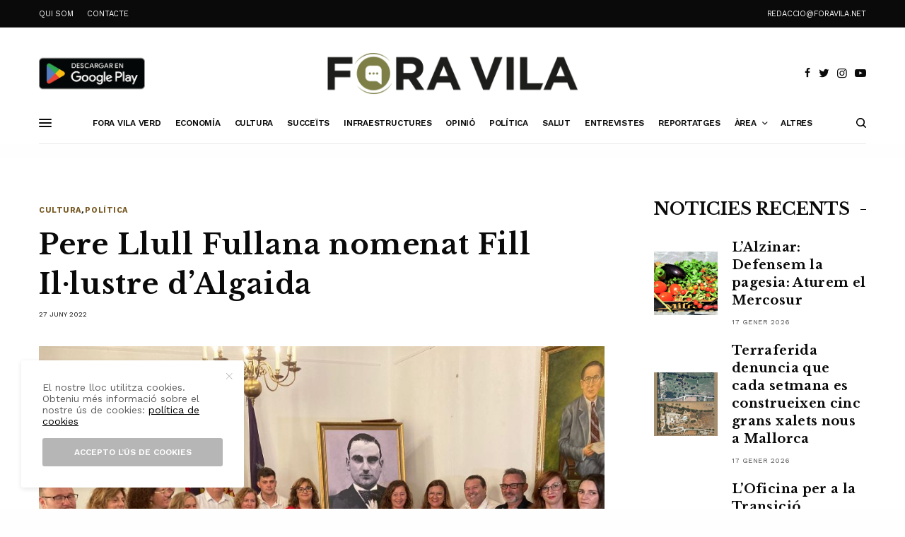

--- FILE ---
content_type: text/html; charset=UTF-8
request_url: https://www.foravila.net/cultura/pere-llull-fullana-nomenat-fill-illustre-dalgaida/
body_size: 24547
content:
<!doctype html>
<html lang="ca">
<head>
	<meta charset="UTF-8" />
	<meta name="viewport" content="width=device-width, initial-scale=1, maximum-scale=1, user-scalable=no, viewport-fit=cover">
	<link rel="profile" href="https://gmpg.org/xfn/11">
	<link rel="pingback" href="https://www.foravila.net/xmlrpc.php">
	
	<!-- This site is optimized with the Yoast SEO plugin v15.4 - https://yoast.com/wordpress/plugins/seo/ -->
	<title>Pere Llull Fullana nomenat Fill Il·lustre d&#039;Algaida - Fora Vila</title>
	<meta name="robots" content="index, follow, max-snippet:-1, max-image-preview:large, max-video-preview:-1" />
	<link rel="canonical" href="https://www.foravila.net/cultura/pere-llull-fullana-nomenat-fill-illustre-dalgaida/" />
	<meta property="og:locale" content="ca_ES" />
	<meta property="og:type" content="article" />
	<meta property="og:title" content="Pere Llull Fullana nomenat Fill Il·lustre d&#039;Algaida - Fora Vila" />
	<meta property="og:description" content="El ple de l&#8217;Ajuntament d&#8217;Algaida, en sessió extraordinària, ha proclamat aquest diumenge 26 de juny per unanimitat entre tots els partits amb representació municipal, el nomenament de Pere Llull Fullana (1908-1936) com a fill il·lustre d&#8217;Algaida. El batle republicà fou assassinat al cementiri de Son Coletes de Manacor en l&#8217;exercici del seu càrrec juntament amb&hellip;" />
	<meta property="og:url" content="https://www.foravila.net/cultura/pere-llull-fullana-nomenat-fill-illustre-dalgaida/" />
	<meta property="og:site_name" content="Fora Vila" />
	<meta property="article:published_time" content="2022-06-27T08:22:58+00:00" />
	<meta property="article:modified_time" content="2022-06-27T08:22:59+00:00" />
	<meta property="og:image" content="https://www.foravila.net/wp-content/uploads/2022/06/grup.jpeg" />
	<meta property="og:image:width" content="916" />
	<meta property="og:image:height" content="687" />
	<meta name="twitter:card" content="summary_large_image" />
	<meta name="twitter:label1" content="Escrit per">
	<meta name="twitter:data1" content="F.V.">
	<meta name="twitter:label2" content="Temps estimat de lectura">
	<meta name="twitter:data2" content="2 minuts">
	<script type="application/ld+json" class="yoast-schema-graph">{"@context":"https://schema.org","@graph":[{"@type":"WebSite","@id":"https://www.foravila.net/#website","url":"https://www.foravila.net/","name":"Fora Vila","description":"Ecolog\u00eda, Agricultura, Natura, Patrimoni i Cultura Popular","potentialAction":[{"@type":"SearchAction","target":"https://www.foravila.net/?s={search_term_string}","query-input":"required name=search_term_string"}],"inLanguage":"ca"},{"@type":"ImageObject","@id":"https://www.foravila.net/cultura/pere-llull-fullana-nomenat-fill-illustre-dalgaida/#primaryimage","inLanguage":"ca","url":"https://www.foravila.net/wp-content/uploads/2022/06/grup.jpeg","width":916,"height":687},{"@type":"WebPage","@id":"https://www.foravila.net/cultura/pere-llull-fullana-nomenat-fill-illustre-dalgaida/#webpage","url":"https://www.foravila.net/cultura/pere-llull-fullana-nomenat-fill-illustre-dalgaida/","name":"Pere Llull Fullana nomenat Fill Il\u00b7lustre d'Algaida - Fora Vila","isPartOf":{"@id":"https://www.foravila.net/#website"},"primaryImageOfPage":{"@id":"https://www.foravila.net/cultura/pere-llull-fullana-nomenat-fill-illustre-dalgaida/#primaryimage"},"datePublished":"2022-06-27T08:22:58+00:00","dateModified":"2022-06-27T08:22:59+00:00","author":{"@id":"https://www.foravila.net/#/schema/person/85b20e663bf92260d61904e94e2a219c"},"breadcrumb":{"@id":"https://www.foravila.net/cultura/pere-llull-fullana-nomenat-fill-illustre-dalgaida/#breadcrumb"},"inLanguage":"ca","potentialAction":[{"@type":"ReadAction","target":["https://www.foravila.net/cultura/pere-llull-fullana-nomenat-fill-illustre-dalgaida/"]}]},{"@type":"BreadcrumbList","@id":"https://www.foravila.net/cultura/pere-llull-fullana-nomenat-fill-illustre-dalgaida/#breadcrumb","itemListElement":[{"@type":"ListItem","position":1,"item":{"@type":"WebPage","@id":"https://www.foravila.net/","url":"https://www.foravila.net/","name":"Inici"}},{"@type":"ListItem","position":2,"item":{"@type":"WebPage","@id":"https://www.foravila.net/cultura/pere-llull-fullana-nomenat-fill-illustre-dalgaida/","url":"https://www.foravila.net/cultura/pere-llull-fullana-nomenat-fill-illustre-dalgaida/","name":"Pere Llull Fullana nomenat Fill Il\u00b7lustre d&#8217;Algaida"}}]},{"@type":"Person","@id":"https://www.foravila.net/#/schema/person/85b20e663bf92260d61904e94e2a219c","name":"F.V.","description":"\u00a0"}]}</script>
	<!-- / Yoast SEO plugin. -->


<link rel='dns-prefetch' href='//www.foravila.net' />
<link rel='dns-prefetch' href='//cdn.plyr.io' />
<link rel='dns-prefetch' href='//fonts.googleapis.com' />
<link rel='dns-prefetch' href='//use.typekit.net' />
<link rel='dns-prefetch' href='//s.w.org' />
<link rel="alternate" type="application/rss+xml" title="Fora Vila &raquo; canal d&#039;informació" href="https://www.foravila.net/feed/" />
<link rel="alternate" type="application/rss+xml" title="Fora Vila &raquo; Canal dels comentaris" href="https://www.foravila.net/comments/feed/" />
<link rel="preconnect" href="//fonts.gstatic.com/" crossorigin><link rel="alternate" type="application/rss+xml" title="Fora Vila &raquo; Pere Llull Fullana nomenat Fill Il·lustre d&#8217;Algaida Canal dels comentaris" href="https://www.foravila.net/cultura/pere-llull-fullana-nomenat-fill-illustre-dalgaida/feed/" />
		<script type="text/javascript">
			window._wpemojiSettings = {"baseUrl":"https:\/\/s.w.org\/images\/core\/emoji\/13.0.0\/72x72\/","ext":".png","svgUrl":"https:\/\/s.w.org\/images\/core\/emoji\/13.0.0\/svg\/","svgExt":".svg","source":{"concatemoji":"https:\/\/www.foravila.net\/wp-includes\/js\/wp-emoji-release.min.js?ver=5.5.17"}};
			!function(e,a,t){var n,r,o,i=a.createElement("canvas"),p=i.getContext&&i.getContext("2d");function s(e,t){var a=String.fromCharCode;p.clearRect(0,0,i.width,i.height),p.fillText(a.apply(this,e),0,0);e=i.toDataURL();return p.clearRect(0,0,i.width,i.height),p.fillText(a.apply(this,t),0,0),e===i.toDataURL()}function c(e){var t=a.createElement("script");t.src=e,t.defer=t.type="text/javascript",a.getElementsByTagName("head")[0].appendChild(t)}for(o=Array("flag","emoji"),t.supports={everything:!0,everythingExceptFlag:!0},r=0;r<o.length;r++)t.supports[o[r]]=function(e){if(!p||!p.fillText)return!1;switch(p.textBaseline="top",p.font="600 32px Arial",e){case"flag":return s([127987,65039,8205,9895,65039],[127987,65039,8203,9895,65039])?!1:!s([55356,56826,55356,56819],[55356,56826,8203,55356,56819])&&!s([55356,57332,56128,56423,56128,56418,56128,56421,56128,56430,56128,56423,56128,56447],[55356,57332,8203,56128,56423,8203,56128,56418,8203,56128,56421,8203,56128,56430,8203,56128,56423,8203,56128,56447]);case"emoji":return!s([55357,56424,8205,55356,57212],[55357,56424,8203,55356,57212])}return!1}(o[r]),t.supports.everything=t.supports.everything&&t.supports[o[r]],"flag"!==o[r]&&(t.supports.everythingExceptFlag=t.supports.everythingExceptFlag&&t.supports[o[r]]);t.supports.everythingExceptFlag=t.supports.everythingExceptFlag&&!t.supports.flag,t.DOMReady=!1,t.readyCallback=function(){t.DOMReady=!0},t.supports.everything||(n=function(){t.readyCallback()},a.addEventListener?(a.addEventListener("DOMContentLoaded",n,!1),e.addEventListener("load",n,!1)):(e.attachEvent("onload",n),a.attachEvent("onreadystatechange",function(){"complete"===a.readyState&&t.readyCallback()})),(n=t.source||{}).concatemoji?c(n.concatemoji):n.wpemoji&&n.twemoji&&(c(n.twemoji),c(n.wpemoji)))}(window,document,window._wpemojiSettings);
		</script>
		<!-- foravila.net is managing ads with Advanced Ads 1.25.0 --><script>
			advanced_ads_ready=function(){var e,t=[],n="object"==typeof document&&document,d=n&&n.documentElement.doScroll,o="DOMContentLoaded",a=n&&(d?/^loaded|^c/:/^loaded|^i|^c/).test(n.readyState);return!a&&n&&(e=function(){for(n.removeEventListener(o,e),window.removeEventListener("load",e),a=1;e=t.shift();)e()},n.addEventListener(o,e),window.addEventListener("load",e)),function(e){a?setTimeout(e,0):t.push(e)}}();		</script>
		<style type="text/css">
img.wp-smiley,
img.emoji {
	display: inline !important;
	border: none !important;
	box-shadow: none !important;
	height: 1em !important;
	width: 1em !important;
	margin: 0 .07em !important;
	vertical-align: -0.1em !important;
	background: none !important;
	padding: 0 !important;
}
</style>
	<link rel='stylesheet' id='wp-block-library-css'  href='https://www.foravila.net/wp-includes/css/dist/block-library/style.min.css?ver=5.5.17' type='text/css' media='all' />
<link rel='stylesheet' id='fvp-frontend-css'  href='https://www.foravila.net/wp-content/plugins/featured-video-plus/styles/frontend.css?ver=2.3.3' type='text/css' media='all' />
<link rel='stylesheet' id='thb-app-css'  href='https://www.foravila.net/wp-content/themes/theissue/assets/css/app.css?ver=1.5.4.2' type='text/css' media='all' />
<style id='thb-app-inline-css' type='text/css'>
body,h1, .h1, h2, .h2, h3, .h3, h4, .h4, h5, .h5, h6, .h6,.thb-lightbox-button .thb-lightbox-text,.post .post-category,.post.thumbnail-seealso .thb-seealso-text,.thb-entry-footer,.smart-list .smart-list-title .smart-list-count,.smart-list .thb-smart-list-content .smart-list-count,.thb-carousel.bottom-arrows .slick-bottom-arrows,.thb-hotspot-container,.thb-pin-it-container .thb-pin-it,label,input[type="text"],input[type="password"],input[type="date"],input[type="datetime"],input[type="email"],input[type="number"],input[type="search"],input[type="tel"],input[type="time"],input[type="url"],textarea,.testimonial-author,.thb-article-sponsors,input[type="submit"],submit,.button,.btn,.btn-block,.btn-text,.post .post-gallery .thb-post-icon,.post .thb-post-bottom,.woocommerce-MyAccount-navigation,.featured_image_credit,.widget .thb-widget-title,.thb-readmore .thb-readmore-title,.widget.thb_widget_instagram .thb-instagram-header,.widget.thb_widget_instagram .thb-instagram-footer,.thb-instagram-row figure .instagram-link,.widget.thb_widget_top_reviews .post .widget-review-title-holder .thb-widget-score,.thb-instagram-row figure,.widget.thb_widget_top_categories .thb-widget-category-link .thb-widget-category-name,.widget.thb_widget_twitter .thb-twitter-user,.widget.thb_widget_twitter .thb-tweet .thb-tweet-time,.widget.thb_widget_twitter .thb-tweet .thb-tweet-actions,.thb-social-links-container,.login-page-form,.woocommerce .woocommerce-form-login .lost_password,.woocommerce-message, .woocommerce-error, .woocommerce-notice, .woocommerce-info,.woocommerce-success,.select2,.woocommerce-MyAccount-content legend,.shop_table,.thb-lightbox-button .thb-lightbox-thumbs,.post.thumbnail-style6 .post-gallery .now-playing,.widget.thb_widget_top_reviews .post .widget-review-title-holder .thb-widget-score strong,.post.thumbnail-style8 .thumb_large_count,.post.thumbnail-style4 .thumb_count,.post .thb-read-more {font-family:Work Sans, 'BlinkMacSystemFont', -apple-system, 'Roboto', 'Lucida Sans';}.post-title h1,.post-title h2,.post-title h3,.post-title h4,.post-title h5,.post-title h6 {font-family:Libre Baskerville, 'BlinkMacSystemFont', -apple-system, 'Roboto', 'Lucida Sans';text-transform:none !important;}.post-content,.post-excerpt,.thb-article-subscribe p,.thb-article-author p,.commentlist .comment p, .commentlist .review p,.thb-executive-summary,.thb-newsletter-form p,.search-title p,.thb-product-detail .product-information .woocommerce-product-details__short-description,.widget:not(.woocommerce) p,.thb-author-info .thb-author-page-description p,.wpb_text_column,.no-vc,.woocommerce-tabs .wc-tab,.woocommerce-tabs .wc-tab p:not(.stars),.thb-pricing-table .pricing-container .pricing-description,.content404 p,.subfooter p {font-family:Work Sans, 'BlinkMacSystemFont', -apple-system, 'Roboto', 'Lucida Sans';}.thb-full-menu {font-family:Work Sans, 'BlinkMacSystemFont', -apple-system, 'Roboto', 'Lucida Sans';}.thb-mobile-menu,.thb-secondary-menu {font-family:Work Sans, 'BlinkMacSystemFont', -apple-system, 'Roboto', 'Lucida Sans';}.thb-dropcap-on .post-detail .post-content>p:first-of-type:first-letter {}.widget.style1 .thb-widget-title,.widget.style2 .thb-widget-title,.widget.style3 .thb-widget-title {font-family:Libre Baskerville, 'BlinkMacSystemFont', -apple-system, 'Roboto', 'Lucida Sans';}em {font-family:Libre Baskerville, 'BlinkMacSystemFont', -apple-system, 'Roboto', 'Lucida Sans';font-style:normal;font-weight:700;}label {}input[type="submit"],submit,.button,.btn,.btn-block,.btn-text {font-family:Work Sans, 'BlinkMacSystemFont', -apple-system, 'Roboto', 'Lucida Sans';}.article-container .post-content,.article-container .post-content p:not(.wp-block-cover-text) {}.post .post-category {font-weight:700;}.post-detail .thb-executive-summary li {}.post .post-excerpt {}.thb-full-menu>li>a:not(.logolink) {font-weight:600;font-size:12px;letter-spacing:-0.02em !important;}.thb-full-menu li .sub-menu li a {font-size:12px;}.thb-mobile-menu>li>a {}.thb-mobile-menu .sub-menu a {}.thb-secondary-menu a {}#mobile-menu .menu-footer {}#mobile-menu .thb-social-links-container .thb-social-link-wrap .thb-social-link .thb-social-icon-container {}.widget .thb-widget-title,.widget.style2 .thb-widget-title,.widget.style3 .thb-widget-title{font-weight:700;}.footer .widget .thb-widget-title,.footer .widget.style2 .thb-widget-title,.footer .widget.style3 .thb-widget-title {}.footer .widget,.footer .widget p {}.subfooter .thb-full-menu>li>a:not(.logolink) {}.subfooter p {}.subfooter .thb-social-links-container.thb-social-horizontal .thb-social-link-wrap .thb-social-icon-container,.subfooter.style6 .thb-social-links-container.thb-social-horizontal .thb-social-link-wrap .thb-social-icon-container {}#scroll_to_top {}.search-title p {}@media screen and (min-width:1024px) {h1,.h1 {letter-spacing:0.02em !important;}}h1,.h1 {}@media screen and (min-width:1024px) {h2 {letter-spacing:0.02em !important;}}h2 {}@media screen and (min-width:1024px) {h3 {font-size:28px;letter-spacing:0.02em !important;}}h3 {}@media screen and (min-width:1024px) {h4 {font-size:24px;letter-spacing:0.02em !important;}}h4 {}@media screen and (min-width:1024px) {h5 {font-size:22px;letter-spacing:0.02em !important;}}h5 {}h6 {font-size:18px;letter-spacing:0.02em !important;}.logo-holder .logolink .logoimg {max-height:60px;}.logo-holder .logolink .logoimg[src$=".svg"] {max-height:100%;height:60px;}@media screen and (max-width:1023px) {.header.header-mobile .logo-holder .logolink .logoimg {max-height:40px;}.header.header-mobile .logo-holder .logolink .logoimg[src$=".svg"] {max-height:100%;height:40px;}}.header.fixed:not(.header-mobile) .logo-holder .logolink .logoimg {max-height:40px;}.header.fixed:not(.header-mobile) .logo-holder .logolink .logoimg {max-height:100%;height:40px;}#mobile-menu .logolink .logoimg {max-height:30px;}#mobile-menu .logolink .logoimg {max-height:100%;height:30px;}.header:not(.fixed):not(.header-mobile):not(.style1) {padding-top:25px;}.header.style1 .header-logo-row {padding-top:25px;}.header:not(.header-mobile):not(.fixed) .logo-holder {padding-top:10px;padding-bottom:10px;}a:hover,h1 small, h2 small, h3 small, h4 small, h5 small, h6 small,h1 small a, h2 small a, h3 small a, h4 small a, h5 small a, h6 small a,.secondary-area .thb-follow-holder .sub-menu .subscribe_part .thb-newsletter-form h4,.secondary-area .thb-follow-holder .sub-menu .subscribe_part .thb-newsletter-form .newsletter-form .btn:hover,.thb-full-menu.thb-standard > li.current-menu-item:not(.has-hash) > a,.thb-full-menu > li > a:not(.logolink)[data-filter].active,.thb-dropdown-color-dark .thb-full-menu .sub-menu li a:hover,#mobile-menu.dark .thb-mobile-menu > li > a:hover,#mobile-menu.dark .sub-menu a:hover,#mobile-menu.dark .thb-secondary-menu a:hover,.thb-secondary-menu a:hover,.post .thb-read-more:hover,.post:not(.white-post-content) .thb-post-bottom.sponsored-bottom ul li,.post:not(.white-post-content) .thb-post-bottom .post-share:hover,.thb-dropcap-on .post-detail .post-content > p:first-of-type:first-letter,.post-detail .thb-executive-summary li:before,.thb-readmore p a,input[type="submit"].white:hover,.button.white:hover,.btn.white:hover,input[type="submit"].style2.accent,.button.style2.accent,.btn.style2.accent,.search-title h1 strong,.thb-author-page-meta a:hover,.widget.thb_widget_top_reviews .post .widget-review-title-holder .thb-widget-score strong,.thb-autotype .thb-autotype-entry,.thb_location_container.row .thb_location h5,.thb-page-menu li:hover a, .thb-page-menu li.current_page_item a,.thb-tabs.style3 .vc_tta-panel-heading h4 a:hover,.thb-tabs.style3 .vc_tta-panel-heading h4 a.active,.thb-tabs.style4 .vc_tta-panel-heading h4 a:hover,.thb-tabs.style4 .vc_tta-panel-heading h4 a.active,.thb-iconbox.top.type5 .iconbox-content .thb-read-more,.thb-testimonials.style7 .testimonial-author cite,.thb-testimonials.style7 .testimonial-author span,.thb-article-reactions .row .columns .thb-reaction.active .thb-reaction-count,.thb-article-sponsors .sponsored-by,.thb-cookie-bar .thb-cookie-text a,.thb-pricing-table.style2 .pricing-container .thb_pricing_head .thb-price,.thb-hotspot-container .product-hotspots .product-title .hotspots-buynow,.plyr--full-ui input[type=range],.woocommerce-checkout-payment .wc_payment_methods .wc_payment_method.payment_method_paypal .about_paypal,.has-thb-accent-color,.wp-block-button .wp-block-button__link.has-thb-accent-color {color:#000000;}.columns.thb-light-column .thb-newsletter-form .btn:hover,.secondary-area .thb-trending-holder .thb-full-menu li.menu-item-has-children .sub-menu .thb-trending .thb-trending-tabs a.active,.thb-full-menu.thb-line-marker > li > a:before,#mobile-menu.dark .widget.thb_widget_subscribe .btn:hover,.post .thb-read-more:after,.post.style4 .post-gallery:after,.post.style5 .post-inner-content,.post.style13 .post-gallery:after,.smart-list .smart-list-title .smart-list-count,.smart-list.smart-list-v3 .thb-smart-list-nav .arrow:not(.disabled):hover,.thb-custom-checkbox input[type="checkbox"]:checked + label:before,input[type="submit"]:not(.white):not(.grey):not(.style2):not(.white):not(.add_to_cart_button):not(.accent):hover,.button:not(.white):not(.grey):not(.style2):not(.white):not(.add_to_cart_button):not(.accent):hover,.btn:not(.white):not(.grey):not(.style2):not(.white):not(.add_to_cart_button):not(.accent):hover,input[type="submit"].grey:hover,.button.grey:hover,.btn.grey:hover,input[type="submit"].accent, input[type="submit"].checkout,.button.accent,.button.checkout,.btn.accent,.btn.checkout,input[type="submit"].style2.accent:hover,.button.style2.accent:hover,.btn.style2.accent:hover,.btn-text.style3 .circle-btn,.widget.thb_widget_top_categories .thb-widget-category-link:hover .thb-widget-category-name,.thb-progressbar .thb-progress span,.thb-page-menu.style1 li:hover a, .thb-page-menu.style1 li.current_page_item a,.thb-client-row.thb-opacity.with-accent .thb-client:hover,.thb-client-row .style4 .accent-color,.thb-tabs.style1 .vc_tta-panel-heading h4 a:before,.thb-testimonials.style7 .thb-carousel .slick-dots .select,.thb-categorylinks.style2 a:after,.thb-category-card:hover,.thb-hotspot-container .thb-hotspot.pin-accent,.pagination ul .page-numbers.current, .pagination ul .page-numbers:not(.dots):hover,.pagination .nav-links .page-numbers.current,.pagination .nav-links .page-numbers:not(.dots):hover,.woocommerce-pagination ul .page-numbers.current,.woocommerce-pagination ul .page-numbers:not(.dots):hover,.woocommerce-pagination .nav-links .page-numbers.current,.woocommerce-pagination .nav-links .page-numbers:not(.dots):hover,.plyr__control--overlaid,.plyr--video .plyr__control.plyr__tab-focus, .plyr--video .plyr__control:hover, .plyr--video .plyr__control[aria-expanded=true],.badge.onsale,.demo_store,.products .product .product_after_title .button:hover:after,.woocommerce-MyAccount-navigation ul li:hover a, .woocommerce-MyAccount-navigation ul li.is-active a,.has-thb-accent-background-color,.wp-block-button .wp-block-button__link.has-thb-accent-background-color {background-color:#000000;}.thb-dark-mode-on .btn.grey:hover {background-color:#000000;}input[type="submit"].accent:hover, input[type="submit"].checkout:hover,.button.accent:hover,.button.checkout:hover,.btn.accent:hover,.btn.checkout:hover {background-color:#000000;}.post-detail .post-split-title-container,.thb-article-reactions .row .columns .thb-reaction.active .thb-reaction-image,.secondary-area .thb-follow-holder .sub-menu .subscribe_part {background-color:rgba(0,0,0, 0.05) !important;}.post.style6.style6-bg .post-inner-content {background-color:rgba(0,0,0, 0.15);}.thb-lightbox-button:hover {background-color:rgba(0,0,0, 0.05);}.thb-tabs.style3 .vc_tta-panel-heading h4 a:before {background-color:rgba(0,0,0, 0.4);}.secondary-area .thb-trending-holder .thb-full-menu li.menu-item-has-children .sub-menu .thb-trending .thb-trending-tabs a.active,.post .post-title a:hover > span,.post.sticky .post-title a>span,.thb-lightbox-button:hover,.thb-custom-checkbox label:before,input[type="submit"].style2.accent,.button.style2.accent,.btn.style2.accent,.thb-page-menu.style1 li:hover a, .thb-page-menu.style1 li.current_page_item a,.thb-client-row.has-border.thb-opacity.with-accent .thb-client:hover,.thb-iconbox.top.type5,.thb-article-reactions .row .columns .thb-reaction:hover .thb-reaction-image,.thb-article-reactions .row .columns .thb-reaction.active .thb-reaction-image,.pagination ul .page-numbers.current, .pagination ul .page-numbers:not(.dots):hover,.pagination .nav-links .page-numbers.current,.pagination .nav-links .page-numbers:not(.dots):hover,.woocommerce-pagination ul .page-numbers.current,.woocommerce-pagination ul .page-numbers:not(.dots):hover,.woocommerce-pagination .nav-links .page-numbers.current,.woocommerce-pagination .nav-links .page-numbers:not(.dots):hover,.woocommerce-MyAccount-navigation ul li:hover a, .woocommerce-MyAccount-navigation ul li.is-active a {border-color:#000000;}.thb-page-menu.style1 li:hover + li a, .thb-page-menu.style1 li.current_page_item + li a,.woocommerce-MyAccount-navigation ul li:hover + li a, .woocommerce-MyAccount-navigation ul li.is-active + li a {border-top-color:#000000;}.text-underline-style:after, .post-detail .post-content > p > a:after, .post-detail .post-content>ul:not([class])>li>a:after, .post-detail .post-content>ol:not([class])>li>a:after, .wpb_text_column p > a:after, .smart-list .thb-smart-list-content p > a:after, .post-gallery-content .thb-content-row .columns.image-text p>a:after {border-bottom-color:#000000;}.secondary-area .thb-trending-holder .thb-full-menu li.menu-item-has-children .sub-menu .thb-trending .thb-trending-tabs a.active + a {border-left-color:#000000;}.header.fixed .thb-reading-indicator .thb-indicator .indicator-hover,.header.fixed .thb-reading-indicator .thb-indicator .indicator-arrow,.commentlist .comment .reply a:hover svg path,.commentlist .review .reply a:hover svg path,.btn-text.style4 .arrow svg:first-child,.thb-iconbox.top.type5 .iconbox-content .thb-read-more svg,.thb-iconbox.top.type5 .iconbox-content .thb-read-more svg .bar,.thb-article-review.style2 .thb-article-figure .thb-average .thb-hexagon path {fill:#000000;}@media screen and (-ms-high-contrast:active), (-ms-high-contrast:none) {.header.fixed .thb-reading-indicator:hover .thb-indicator .indicator-hover {fill:#000000;}}.header.fixed .thb-reading-indicator .thb-indicator .indicator-fill {stroke:#000000;}.thb-tabs.style2 .vc_tta-panel-heading h4 a.active {-moz-box-shadow:inset 0 -3px 0 #000000, 0 1px 0 #000000;-webkit-box-shadow:inset 0 -3px 0 #000000, 0 1px 0 #000000;box-shadow:inset 0 -3px 0 #000000, 0 1px 0 #000000;}.post:not(.featured-style):not(.post-detail) .post-category a { color:#775822 !important; }.post.post-detail:not(.post-detail-style3):not(.post-detail-style5):not(.post-detail-style7):not(.post-detail-style9) .post-detail-category a { color:#775822 !important; }.page-id-28677 #wrapper div[role="main"],.postid-28677 #wrapper div[role="main"] {}#mobile-menu {background-color:#2b2b2b !important;}.thb-full-menu .sub-menu,.thb-dropdown-color-dark .thb-full-menu .sub-menu {background-color:#2b2b2b !important;}.footer .footer-logo-holder .footer-logolink .logoimg {max-height:52;}.subfooter .footer-logo-holder .logoimg {max-height:40px;}.post.style1.center-contents h4 {font-size:20px;}.thb-post-grid.thb-post-grid-style24 .post.featured-style {height:100%;min-height:410px;max-height:410px;}input[type="submit"], .button, .btn {font-size:12px;}.thb-article-author .avatar {display:none !important;}.mobile-toggle-holder .mobile-toggle span {height:2px;}#menu-top-menu-2 a{color:#fff;}#menu-top-menu-2 a:hover{color:#000;}.thb-full-menu>li+li {margin-left:20px !important;}.thb-dropdown-color-dark .thb-full-menu .sub-menu li a:hover {color:#a4ad78;}#entrevistes h6 {font-size:16px !important;}#entrevistes .post-category {display:none;}#entrevistes .post-date {display:none;}#entrevistes .post-author {}#entrevistes .thb-post-bottom {padding-top:0px !important;}.titentrevistes h2{font-size:14px !important;}.titentrevistes {margin-bottom:5px !important;}#entrevistes .thb-post-grid.thb-post-grid-style21 .post.style1{padding-bottom:0px !important; border-bottom:1px solid #b4b4b4;}#breus .post-category {display:none;}#breus h2{font-size:16px;}#breus .thb_title {margin-bottom:15px;}#breus h5{font-size:14px;}#breus .post-date {display:none;}#breus .thb-post-grid.thb-post-grid-style22 .post.style1 {border-bottom:1px solid #666666;}#breus .thb-post-grid.thb-post-grid-style22 .post.style1 .thb-post-bottom {padding-top:5px; }#breus .row.max_width {padding:0px; }#opinio .post-category {display:none;}#opinio h5{font-size:14px;}#opinio .post-date {display:none;}#opinio .thb-post-bottom {padding-top:0px !important;}#banners .widget {margin-bottom:10px;text-align:center;}.thb-author-info figure{display:none;}.thb-dropcap-on .post-detail .post-content>p:first-of-type:first-letter {color:#000 !important;}.post .post-gallery {background:#ffffff !important;}
</style>
<link rel='stylesheet' id='thb-post-detail-css'  href='https://www.foravila.net/wp-content/themes/theissue/assets/css/app-post-detail.css?ver=1.5.4.2' type='text/css' media='all' />
<link rel='stylesheet' id='thb-style-css'  href='https://www.foravila.net/wp-content/themes/theissue-child/style.css?ver=1.5.4.2' type='text/css' media='all' />
<link rel='stylesheet' id='thb-google-fonts-css'  href='https://fonts.googleapis.com/css?family=Work+Sans%3Aregular%2C500%2C600%2C700%7CLibre+Baskerville%3Aregular%2C700&#038;subset&#038;display=swap&#038;ver=1.5.4.2' type='text/css' media='all' />
<link rel='stylesheet' id='thb-typekit-css'  href='https://use.typekit.net/jpc2xxc.css?ver=1.5.4.2' type='text/css' media='' />
<script type='text/javascript' src='https://www.foravila.net/wp-includes/js/jquery/jquery.js?ver=1.12.4-wp' id='jquery-core-js'></script>
<script type='text/javascript' src='https://www.foravila.net/wp-content/plugins/featured-video-plus/js/jquery.fitvids.min.js?ver=master-2015-08' id='jquery.fitvids-js'></script>
<script type='text/javascript' id='fvp-frontend-js-extra'>
/* <![CDATA[ */
var fvpdata = {"ajaxurl":"https:\/\/www.foravila.net\/wp-admin\/admin-ajax.php","nonce":"8308cf098b","fitvids":"1","dynamic":"","overlay":"","opacity":"0.75","color":"b","width":"640"};
/* ]]> */
</script>
<script type='text/javascript' src='https://www.foravila.net/wp-content/plugins/featured-video-plus/js/frontend.min.js?ver=2.3.3' id='fvp-frontend-js'></script>
<link rel="https://api.w.org/" href="https://www.foravila.net/wp-json/" /><link rel="alternate" type="application/json" href="https://www.foravila.net/wp-json/wp/v2/posts/28677" /><link rel="EditURI" type="application/rsd+xml" title="RSD" href="https://www.foravila.net/xmlrpc.php?rsd" />
<link rel="wlwmanifest" type="application/wlwmanifest+xml" href="https://www.foravila.net/wp-includes/wlwmanifest.xml" /> 
<meta name="generator" content="WordPress 5.5.17" />
<link rel='shortlink' href='https://www.foravila.net/?p=28677' />
<link rel="alternate" type="application/json+oembed" href="https://www.foravila.net/wp-json/oembed/1.0/embed?url=https%3A%2F%2Fwww.foravila.net%2Fcultura%2Fpere-llull-fullana-nomenat-fill-illustre-dalgaida%2F" />
<link rel="alternate" type="text/xml+oembed" href="https://www.foravila.net/wp-json/oembed/1.0/embed?url=https%3A%2F%2Fwww.foravila.net%2Fcultura%2Fpere-llull-fullana-nomenat-fill-illustre-dalgaida%2F&#038;format=xml" />
<style type="text/css">
body.custom-background #wrapper div[role="main"] { background-color: #ffffff; }
</style>
	<link rel="icon" href="https://www.foravila.net/wp-content/uploads/2023/12/cropped-favicon-foravila-32x32.png" sizes="32x32" />
<link rel="icon" href="https://www.foravila.net/wp-content/uploads/2023/12/cropped-favicon-foravila-192x192.png" sizes="192x192" />
<link rel="apple-touch-icon" href="https://www.foravila.net/wp-content/uploads/2023/12/cropped-favicon-foravila-180x180.png" />
<meta name="msapplication-TileImage" content="https://www.foravila.net/wp-content/uploads/2023/12/cropped-favicon-foravila-270x270.png" />
<noscript><style> .wpb_animate_when_almost_visible { opacity: 1; }</style></noscript>    
    
<!-- Global site tag (gtag.js) - Google Analytics -->
<script async src="https://www.googletagmanager.com/gtag/js?id=G-MVPW291WEW"></script>
<script>
  window.dataLayer = window.dataLayer || [];
  function gtag(){dataLayer.push(arguments);}
  gtag('js', new Date());

  gtag('config', 'G-MVPW291WEW');
</script>
    
    
<!-- Global site tag (gtag.js) - Google Analytics -->
<script async src="https://www.googletagmanager.com/gtag/js?id=UA-185145051-1"></script>
<script>
  window.dataLayer = window.dataLayer || [];
  function gtag(){dataLayer.push(arguments);}
  gtag('js', new Date());

  gtag('config', 'UA-185145051-1');
</script>


    
</head>
<body data-rsssl=1 class="post-template-default single single-post postid-28677 single-format-standard thb-dropcap-on fixed-header-on fixed-header-scroll-on thb-dropdown-color-dark right-click-off thb-borders-off thb-pinit-on thb-boxed-off thb-dark-mode-off thb-capitalize-on thb-parallax-off thb-single-product-ajax-on thb-article-sidebar-mobile-off wpb-js-composer js-comp-ver-6.2.0 vc_responsive aa-prefix-forav-">
<!-- Start Wrapper -->
<div id="wrapper" class="thb-page-transition-off">

			<!-- Start Fixed Header -->
		<header class="header fixed fixed-article header-full-width fixed-header-full-width-on light-header thb-fixed-shadow-style1">
	<div class="row full-width-row">
		<div class="small-12 columns">
			<div class="thb-navbar">
				<div class="fixed-logo-holder">
						<div class="mobile-toggle-holder">
		<div class="mobile-toggle">
			<span></span><span></span><span></span>
		</div>
	</div>
							<div class="logo-holder fixed-logo-holder">
		<a href="https://www.foravila.net/" class="logolink" title="Fora Vila">
			<img src="https://www.foravila.net/wp-content/uploads/2020/04/logo-foravila.png" class="logoimg logo-dark" alt="Fora Vila" data-logo-alt="https://www.foravila.net/wp-content/uploads/2020/04/logo-foravila.png" />
		</a>
	</div>
					</div>
				<div class="fixed-title-holder">
					<span>Ara llegint</span>
					<div class="fixed-article-title">
					<h6 id="page-title">Pere Llull Fullana nomenat Fill Il·lustre d&#8217;Algaida</h6>
					</div>
				</div>
				<div class="fixed-article-shares">
						<div class="thb-social-fixed sharing-counts-off">
						<div class="social-button-holder">
			<a href="https://www.facebook.com/sharer.php?u=https://www.foravila.net/cultura/pere-llull-fullana-nomenat-fill-illustre-dalgaida/" class="social social-facebook"
								>
				<span class="thb-social-icon">
					<i class="thb-icon-facebook"></i>
				</span>
						</a>
		</div>
				<div class="social-button-holder">
			<a href="https://pinterest.com/pin/create/bookmarklet/?url=https://www.foravila.net/cultura/pere-llull-fullana-nomenat-fill-illustre-dalgaida/&#038;media=https://www.foravila.net/wp-content/uploads/2022/06/grup.jpeg" class="social social-pinterest"
								>
				<span class="thb-social-icon">
					<i class="thb-icon-pinterest"></i>
				</span>
						</a>
		</div>
				<div class="social-button-holder">
			<a href="https://twitter.com/share?text=Pere%20Llull%20Fullana%20nomenat%20Fill%20Il%C2%B7lustre%20d%26%238217%3BAlgaida&#038;via=Foravila_IB&#038;url=https://www.foravila.net/cultura/pere-llull-fullana-nomenat-fill-illustre-dalgaida/" class="social social-twitter"
								>
				<span class="thb-social-icon">
					<i class="thb-icon-twitter"></i>
				</span>
						</a>
		</div>
				<div class="social-button-holder">
			<a href="mailto:?subject=Pere%20Llull%20Fullana%20nomenat%20Fill%20Il%C2%B7lustre%20d%26%238217%3BAlgaida&#038;body=Pere%20Llull%20Fullana%20nomenat%20Fill%20Il%C2%B7lustre%20d%26%238217%3BAlgaida%20https://www.foravila.net/cultura/pere-llull-fullana-nomenat-fill-illustre-dalgaida/" class="social social-email"
								>
				<span class="thb-social-icon">
					<i class="thb-icon-mail"></i>
				</span>
						</a>
		</div>
			</div>
					</div>
			</div>
		</div>
	</div>
			<div class="thb-reading-indicator">
			<svg version="1.1" class="thb-indicator" xmlns:cc="http://creativecommons.org/ns#" xmlns:dc="http://purl.org/dc/elements/1.1/" xmlns:inkscape="http://www.inkscape.org/namespaces/inkscape" xmlns:rdf="http://www.w3.org/1999/02/22-rdf-syntax-ns#" xmlns:sodipodi="http://sodipodi.sourceforge.net/DTD/sodipodi-0.dtd" xmlns:svg="http://www.w3.org/2000/svg"
	 xmlns="http://www.w3.org/2000/svg" xmlns:xlink="http://www.w3.org/1999/xlink" x="0px" y="0px" viewBox="0 0 88 88"
	 style="enable-background:new 0 0 88 88;" xml:space="preserve">

<circle class="indicator-base" clip-path="url(#cut-off-bottom)" cx="44" cy="44" r="44"/>
<circle class="indicator-fill" clip-path="url(#cut-off-bottom)" cx="44" cy="44" r="44"/>
<circle class="indicator-hover" cx="44" cy="44" r="34"/>
<path class="indicator-arrow" d="M44,56c-0.3,0-0.8-0.2-1.1-0.4l-7.4-6.6c-0.7-0.5-0.7-1.6-0.1-2.3C36,46,37,46,37.7,46.5l4.7,4.3V33.6
	c0-0.9,0.7-1.6,1.6-1.6c0.9,0,1.6,0.7,1.6,1.6v17.2l4.7-4.3c0.6-0.6,1.7-0.5,2.3,0.2c0.6,0.7,0.5,1.7-0.1,2.2l-7.4,6.6
	C44.7,55.9,44.3,56,44,56L44,56z"/>
<defs>
	<clipPath id="cut-off-bottom">
			<path class="st1" d="M44,0C44,0,44,0,44,0c-1.1,0-2,0.9-2,2v5.2c0,1.1,0.8,2,1.9,2c1.1,0,2-0.8,2-1.9c0,0,0,0,0-0.1V2
				C46,0.9,45.1,0,44,0z"/>
			<path class="st1" d="M44,78.9C44,78.9,44,78.9,44,78.9c-1.1,0-2,0.9-2,2V86c0,1.1,0.8,2,1.9,2s2-0.8,2-1.9c0,0,0,0,0-0.1v-5.2
				C46,79.8,45.1,78.9,44,78.9z"/>
			<path class="st1" d="M55.4,1.5c-0.1,0-0.3-0.1-0.4-0.1c-0.9,0-1.8,0.6-2,1.5l-1.3,5c-0.3,1,0.3,2.1,1.4,2.4c1,0.3,2.1-0.3,2.4-1.4
				c0,0,0,0,0,0l1.3-5C57.1,2.9,56.5,1.8,55.4,1.5z"/>
			<path class="st1" d="M35,77.7c-0.1,0-0.3-0.1-0.4-0.1c-0.9,0-1.8,0.6-2,1.5l-1.3,5c-0.3,1,0.3,2.1,1.4,2.4c1,0.3,2.1-0.3,2.4-1.4
				c0,0,0,0,0,0l1.3-5C36.6,79.1,36,78,35,77.7z"/>
			<path class="st1" d="M66,5.9c-0.3-0.2-0.6-0.3-1-0.3c-0.7,0-1.4,0.4-1.7,1l-2.6,4.5c-0.5,0.9-0.2,2.1,0.7,2.7
				c0.9,0.5,2.1,0.2,2.7-0.7c0,0,0,0,0,0l2.6-4.5C67.3,7.7,67,6.5,66,5.9z"/>
			<path class="st1" d="M26.6,74.2c-0.3-0.2-0.6-0.3-1-0.3c-0.7,0-1.4,0.4-1.7,1l-2.6,4.5c-0.5,0.9-0.2,2.1,0.7,2.7s2.1,0.2,2.7-0.7
				c0,0,0,0,0,0l2.6-4.5C27.8,76,27.5,74.8,26.6,74.2z"/>
			<path class="st1" d="M71.4,19.4C71.4,19.4,71.4,19.3,71.4,19.4l3.7-3.7c0.8-0.8,0.8-2,0-2.8c-0.4-0.4-0.9-0.6-1.5-0.6v0
				c-0.5,0-1,0.2-1.3,0.6l-3.7,3.7c-0.8,0.8-0.8,2,0,2.8C69.4,20.1,70.6,20.1,71.4,19.4z"/>
			<path class="st1" d="M17.9,68.1c-0.5,0-1,0.2-1.3,0.6l-3.7,3.7c-0.8,0.8-0.8,2,0,2.8s2,0.8,2.8,0c0,0,0,0,0,0l3.7-3.7
				c0.8-0.8,0.8-2,0-2.8C19,68.3,18.4,68.1,17.9,68.1z"/>
			<path class="st1" d="M74.2,26.5c0.5,0.9,1.7,1.3,2.7,0.8c0,0,0,0,0.1,0l4.5-2.6c0.9-0.5,1.3-1.7,0.8-2.7c-0.3-0.6-1-1-1.6-1v0
				c-0.4,0-0.7,0.1-1.1,0.3l-4.5,2.6C74,24.4,73.6,25.6,74.2,26.5z"/>
			<path class="st1" d="M13.8,61.5c-0.3-0.6-1-1-1.6-1v0c-0.4,0-0.7,0.1-1.1,0.3l-4.5,2.6C5.7,63.8,5.3,65,5.9,66
				c0.5,0.9,1.7,1.3,2.7,0.8c0,0,0,0,0.1,0l4.5-2.6C14,63.6,14.3,62.4,13.8,61.5z"/>
			<path class="st1" d="M77.7,34.9c0.3,1,1.3,1.7,2.4,1.4c0,0,0,0,0.1,0l5-1.3c1-0.3,1.7-1.3,1.4-2.4c-0.2-0.9-1-1.5-1.9-1.5v0
				c-0.2,0-0.4,0-0.5,0.1l-5,1.3C78,32.8,77.4,33.9,77.7,34.9z"/>
			<path class="st1" d="M10.3,53c-0.2-0.9-1-1.5-1.9-1.5v0c-0.2,0-0.4,0-0.5,0.1l-5,1.3c-1,0.3-1.7,1.3-1.4,2.4c0.3,1,1.3,1.7,2.4,1.4
				c0,0,0,0,0.1,0l5-1.3C10,55.2,10.6,54.1,10.3,53z"/>
			<path class="st1" d="M86.1,42C86.1,42,86,42,86.1,42h-5.2c-1.1,0-2,0.8-2,1.9c0,1.1,0.8,2,1.9,2c0,0,0,0,0.1,0H86
				c1.1,0,2-0.8,2-1.9S87.1,42.1,86.1,42z"/>
			<path class="st1" d="M2,46h5.2c1.1,0,2-0.8,2-1.9c0-1.1-0.8-2-1.9-2c0,0,0,0-0.1,0H2c-1.1,0-2,0.8-2,1.9S0.9,45.9,2,46
				C1.9,46,2,46,2,46z"/>
			<path class="st1" d="M85.2,53C85.1,53,85.1,53,85.2,53l-5.1-1.4c-0.2-0.1-0.4-0.1-0.6-0.1v0c-1.1,0-1.9,0.9-1.9,2
				c0,0.9,0.6,1.6,1.5,1.8l5,1.3c1,0.3,2.1-0.3,2.4-1.3C86.8,54.4,86.2,53.3,85.2,53z"/>
			<path class="st1" d="M2.9,35l5,1.3c1,0.3,2.1-0.3,2.4-1.3c0.3-1-0.3-2.1-1.3-2.4c0,0,0,0-0.1,0l-5-1.3c-0.2-0.1-0.4-0.1-0.6-0.1
				c-1.1,0-1.9,0.9-1.9,2C1.4,34,2.1,34.8,2.9,35z"/>
			<path class="st1" d="M81.4,63.3C81.4,63.3,81.4,63.3,81.4,63.3l-4.5-2.6c-0.3-0.2-0.6-0.3-0.9-0.3c-1.1,0-2,0.8-2,1.9
				c0,0.7,0.4,1.4,1,1.8l4.5,2.6c0.9,0.6,2.1,0.3,2.7-0.7C82.6,65.1,82.3,63.9,81.4,63.3z"/>
			<path class="st1" d="M6.6,24.7l4.5,2.6c0.9,0.6,2.1,0.3,2.7-0.7s0.3-2.1-0.7-2.7c0,0,0,0-0.1,0l-4.5-2.6C8.3,21.1,8,21,7.7,21v0
				c-1.1,0-2,0.8-2,1.9C5.6,23.6,6,24.3,6.6,24.7z"/>
			<path class="st1" d="M75.1,72.3l-3.7-3.7c-0.4-0.4-0.9-0.6-1.4-0.6v0c-1.1,0-2,0.9-2,2c0,0.5,0.2,1,0.6,1.4l3.7,3.7
				c0.8,0.8,2,0.8,2.8,0C75.9,74.4,75.9,73.2,75.1,72.3C75.1,72.4,75.1,72.3,75.1,72.3z"/>
			<path class="st1" d="M19.3,16.6l-3.7-3.7c-0.4-0.4-0.9-0.6-1.4-0.6v0c-1.1,0-2,0.9-2,2c0,0.5,0.2,1,0.6,1.4l3.7,3.7
				c0.8,0.8,2,0.8,2.8,0S20.1,17.4,19.3,16.6C19.4,16.6,19.3,16.6,19.3,16.6z"/>
			<path class="st1" d="M66.7,79.4l-2.6-4.5c-0.4-0.6-1-1-1.8-1v0c-1.1,0-1.9,1-1.9,2c0,0.3,0.1,0.6,0.3,0.9l2.6,4.5
				c0.5,0.9,1.7,1.3,2.7,0.7S67.3,80.4,66.7,79.4C66.7,79.4,66.7,79.4,66.7,79.4z"/>
			<path class="st1" d="M23.9,13.1c0.5,0.9,1.7,1.3,2.7,0.7c0.9-0.5,1.3-1.7,0.7-2.7c0,0,0,0,0,0l-2.6-4.5c-0.4-0.6-1-1-1.8-1
				c-1.1,0-1.9,0.9-1.9,2c0,0.3,0.1,0.6,0.3,0.9L23.9,13.1z"/>
			<path class="st1" d="M56.8,84.1l-1.3-5c-0.2-0.9-1-1.5-1.8-1.5c-1.1,0-2,0.8-2,1.9c0,0.2,0,0.4,0.1,0.6l1.3,5
				c0.3,1,1.3,1.7,2.4,1.4C56.4,86.2,57,85.2,56.8,84.1C56.8,84.1,56.8,84.1,56.8,84.1z"/>
			<path class="st1" d="M32.6,8.9c0.3,1,1.3,1.7,2.4,1.4c1-0.3,1.7-1.3,1.4-2.4c0,0,0,0,0,0l-1.3-5c-0.2-0.9-1-1.5-1.8-1.5
				c-1.1,0-2,0.8-2,1.9c0,0.2,0,0.4,0.1,0.6L32.6,8.9z"/>
	</clipPath>
</defs>
</svg>
		</div>
	</header>
		<!-- End Fixed Header -->
			<div class="subheader style1 dark subheader-mobile-off">
	<div class="row">
		<div class="small-12 medium-6 columns subheader-leftside">
			<ul id="menu-top-menu" class="thb-full-menu"><li id="menu-item-1004" class="menu-item menu-item-type-post_type menu-item-object-page menu-item-1004"><a href="https://www.foravila.net/qui-som/">QUI SOM</a></li>
<li id="menu-item-1006" class="menu-item menu-item-type-post_type menu-item-object-page menu-item-1006"><a href="https://www.foravila.net/contacte/">CONTACTE</a></li>
</ul>		</div>
		<div class="small-12 medium-6 columns subheader-rightside">
			<ul id="menu-login" class="thb-full-menu"><li id="menu-item-1007" class="menu-item menu-item-type-custom menu-item-object-custom menu-item-1007"><a href="mailto:redaccio@foravila.net">redaccio@foravila.net</a></li>
</ul>		</div>
	</div>
</div>
	<div class="mobile-header-holder">
	<header class="header header-mobile header-mobile-style1 light-header">
	<div class="row">
		<div class="small-3 columns">
			<div class="mobile-toggle-holder">
		<div class="mobile-toggle">
			<span></span><span></span><span></span>
		</div>
	</div>
			</div>
		<div class="small-6 columns">
			<div class="logo-holder mobile-logo-holder">
		<a href="https://www.foravila.net/" class="logolink" title="Fora Vila">
			<img src="https://www.foravila.net/wp-content/uploads/2020/04/logo-foravila.png" class="logoimg logo-dark" alt="Fora Vila" data-logo-alt="https://www.foravila.net/wp-content/uploads/2020/04/logo-foravila.png" />
		</a>
	</div>
			</div>
		<div class="small-3 columns">
			<div class="secondary-area">
				<div class="thb-search-holder">
		<svg version="1.1" class="thb-search-icon" xmlns="http://www.w3.org/2000/svg" xmlns:xlink="http://www.w3.org/1999/xlink" x="0px" y="0px" viewBox="0 0 14 14" enable-background="new 0 0 14 14" xml:space="preserve" width="14" height="14">
		<path d="M13.8,12.7l-3-3c0.8-1,1.3-2.3,1.3-3.8c0-3.3-2.7-6-6.1-6C2.7,0,0,2.7,0,6c0,3.3,2.7,6,6.1,6c1.4,0,2.6-0.5,3.6-1.2l3,3
			c0.1,0.1,0.3,0.2,0.5,0.2c0.2,0,0.4-0.1,0.5-0.2C14.1,13.5,14.1,13,13.8,12.7z M1.5,6c0-2.5,2-4.5,4.5-4.5c2.5,0,4.5,2,4.5,4.5
			c0,2.5-2,4.5-4.5,4.5C3.5,10.5,1.5,8.5,1.5,6z"/>
</svg>
	</div>

		</div>
			</div>
	</div>
	</header>
</div>
			<!-- Start Header -->
		<header class="header style1 thb-main-header light-header">
	<div class="header-logo-row">
	<div class="row align-middle">
		<div class="small-4 columns">
			<div class="thb_header_left">
		<p><a href="https://play.google.com/store/apps/details?id=com.fvv.foravilaverd&amp;pcampaignid=pcampaignidMKT-Other-global-all-co-prtnr-py-PartBadge-Mar2515-1" target="_blank" rel="noopener"><img src="https://play.google.com/intl/es-419/badges/static/images/badges/es-419_badge_web_generic.png" alt="Disponible en Google Play" width="150px" /></a></p>	</div>
			</div>
			<div class="small-4 columns">
			<div class="logo-holder">
		<a href="https://www.foravila.net/" class="logolink" title="Fora Vila">
			<img src="https://www.foravila.net/wp-content/uploads/2020/04/logo-foravila.png" class="logoimg logo-dark" alt="Fora Vila" data-logo-alt="https://www.foravila.net/wp-content/uploads/2020/04/logo-foravila.png" />
		</a>
	</div>
			</div>
		<div class="small-4 columns">
			<div class="thb_header_right">
			<div class="thb-social-links-container thb-social-horizontal mono-icons-horizontal">
				<div class="thb-social-link-wrap">
			<a href="https://facebook.com/foravilaverd" target="_blank" class="thb-social-link social-link-facebook">
				<div class="thb-social-label-container">
					<div class="thb-social-icon-container"><i class="thb-icon-facebook"></i></div>
											<div class="thb-social-label">Facebook</div>				</div>
							</a>
		</div>
				<div class="thb-social-link-wrap">
			<a href="https://twitter.com/Foravila_IB" target="_blank" class="thb-social-link social-link-twitter">
				<div class="thb-social-label-container">
					<div class="thb-social-icon-container"><i class="thb-icon-twitter"></i></div>
											<div class="thb-social-label">Twitter</div>				</div>
							</a>
		</div>
				<div class="thb-social-link-wrap">
			<a href="https://instagram.com/fora_vila_" target="_blank" class="thb-social-link social-link-instagram">
				<div class="thb-social-label-container">
					<div class="thb-social-icon-container"><i class="thb-icon-instagram"></i></div>
											<div class="thb-social-label">Instagram</div>				</div>
							</a>
		</div>
				<div class="thb-social-link-wrap">
			<a href="https://youtube.com/channel/UCx8ecztK6wo-NOfOIOEjztQ" target="_blank" class="thb-social-link social-link-youtube">
				<div class="thb-social-label-container">
					<div class="thb-social-icon-container"><i class="thb-icon-youtube"></i></div>
											<div class="thb-social-label">Youtube</div>				</div>
							</a>
		</div>
			</div>
			</div>
			</div>
	</div>
	</div>
	<div class="header-menu-row">
	<div class="row">
		<div class="small-12 columns">
		<div class="thb-navbar">
				<div class="mobile-toggle-holder">
		<div class="mobile-toggle">
			<span></span><span></span><span></span>
		</div>
	</div>
				<!-- Start Full Menu -->
<nav class="full-menu">
	<ul id="menu-menu" class="thb-full-menu thb-underline"><li id="menu-item-999" class="menu-item menu-item-type-taxonomy menu-item-object-category menu-item-999"><a href="https://www.foravila.net/category/foravilaverd/"><span>Fora Vila Verd</span></a></li>
<li id="menu-item-997" class="menu-item menu-item-type-taxonomy menu-item-object-category menu-item-997"><a href="https://www.foravila.net/category/economia/"><span>Economía</span></a></li>
<li id="menu-item-4572" class="menu-item menu-item-type-taxonomy menu-item-object-category current-post-ancestor current-menu-parent current-post-parent menu-item-4572"><a href="https://www.foravila.net/category/cultura/"><span>Cultura</span></a></li>
<li id="menu-item-8789" class="menu-item menu-item-type-taxonomy menu-item-object-category menu-item-8789"><a href="https://www.foravila.net/category/succeits/"><span>Succeïts</span></a></li>
<li id="menu-item-8788" class="menu-item menu-item-type-taxonomy menu-item-object-category menu-item-8788"><a href="https://www.foravila.net/category/infraestructures/"><span>Infraestructures</span></a></li>
<li id="menu-item-998" class="menu-item menu-item-type-taxonomy menu-item-object-category menu-item-998"><a href="https://www.foravila.net/category/opinio/"><span>Opinió</span></a></li>
<li id="menu-item-4573" class="menu-item menu-item-type-taxonomy menu-item-object-category current-post-ancestor current-menu-parent current-post-parent menu-item-4573"><a href="https://www.foravila.net/category/politica/"><span>Política</span></a></li>
<li id="menu-item-4574" class="menu-item menu-item-type-taxonomy menu-item-object-category menu-item-4574"><a href="https://www.foravila.net/category/salut/"><span>Salut</span></a></li>
<li id="menu-item-4576" class="menu-item menu-item-type-taxonomy menu-item-object-category menu-item-4576"><a href="https://www.foravila.net/category/entrevistes/"><span>Entrevistes</span></a></li>
<li id="menu-item-4575" class="menu-item menu-item-type-taxonomy menu-item-object-category menu-item-4575"><a href="https://www.foravila.net/category/reportatges/"><span>Reportatges</span></a></li>
<li id="menu-item-4563" class="menu-item menu-item-type-taxonomy menu-item-object-category menu-item-has-children menu-item-4563"><a href="https://www.foravila.net/category/area/"><span>Àrea</span></a>


<ul class="sub-menu ">
	<li id="menu-item-4568" class="menu-item menu-item-type-taxonomy menu-item-object-category menu-item-4568"><a href="https://www.foravila.net/category/area/palma/"><span>Palma</span></a></li>
	<li id="menu-item-4571" class="menu-item menu-item-type-taxonomy menu-item-object-category menu-item-4571"><a href="https://www.foravila.net/category/area/serra-de-tramuntana/"><span>Serra de Tramuntana</span></a></li>
	<li id="menu-item-4570" class="menu-item menu-item-type-taxonomy menu-item-object-category menu-item-4570"><a href="https://www.foravila.net/category/area/raiguer/"><span>Raiguer</span></a></li>
	<li id="menu-item-4569" class="menu-item menu-item-type-taxonomy menu-item-object-category menu-item-4569"><a href="https://www.foravila.net/category/area/pla-de-mallorca/"><span>Pla de Mallorca</span></a></li>
	<li id="menu-item-4567" class="menu-item menu-item-type-taxonomy menu-item-object-category menu-item-4567"><a href="https://www.foravila.net/category/area/migjorn/"><span>Migjorn</span></a></li>
	<li id="menu-item-4565" class="menu-item menu-item-type-taxonomy menu-item-object-category menu-item-4565"><a href="https://www.foravila.net/category/area/llevant/"><span>Llevant</span></a></li>
	<li id="menu-item-4566" class="menu-item menu-item-type-taxonomy menu-item-object-category menu-item-4566"><a href="https://www.foravila.net/category/area/menorca/"><span>Menorca</span></a></li>
	<li id="menu-item-4564" class="menu-item menu-item-type-taxonomy menu-item-object-category menu-item-4564"><a href="https://www.foravila.net/category/area/eivissa-i-formentera/"><span>Eivissa i Formentera</span></a></li>
</ul>
</li>
<li id="menu-item-5141" class="menu-item menu-item-type-taxonomy menu-item-object-category menu-item-5141"><a href="https://www.foravila.net/category/altres/"><span>Altres</span></a></li>
</ul></nav>
<!-- End Full Menu -->
				<div class="secondary-area">
				<div class="thb-search-holder">
		<svg version="1.1" class="thb-search-icon" xmlns="http://www.w3.org/2000/svg" xmlns:xlink="http://www.w3.org/1999/xlink" x="0px" y="0px" viewBox="0 0 14 14" enable-background="new 0 0 14 14" xml:space="preserve" width="14" height="14">
		<path d="M13.8,12.7l-3-3c0.8-1,1.3-2.3,1.3-3.8c0-3.3-2.7-6-6.1-6C2.7,0,0,2.7,0,6c0,3.3,2.7,6,6.1,6c1.4,0,2.6-0.5,3.6-1.2l3,3
			c0.1,0.1,0.3,0.2,0.5,0.2c0.2,0,0.4-0.1,0.5-0.2C14.1,13.5,14.1,13,13.8,12.7z M1.5,6c0-2.5,2-4.5,4.5-4.5c2.5,0,4.5,2,4.5,4.5
			c0,2.5-2,4.5-4.5,4.5C3.5,10.5,1.5,8.5,1.5,6z"/>
</svg>
	</div>

		</div>
			</div>
		</div>
	</div>
	</div>
</header>
		<!-- End Header -->
	    
    
    <span style="margin-top:20px; text-align:center;">
        </span>
    
		<div role="main">
<div id="infinite-article" data-infinite="on" data-security="6d6d4a4415">
					<div class="post-detail-row has-article-padding">
	<div class="row">
		<div class="small-12 columns">
			<div class="article-container">
				<div class="post-content-wrapper">
										<article itemscope itemtype="http://schema.org/Article" class="post post-detail post-detail-style1 post-28677 type-post status-publish format-standard has-post-thumbnail hentry category-cultura category-politica tag-algaida tag-cementiri-de-son-coletes tag-memoria-historica tag-pere-fullana-llull thb-post-share-style1" id="post-28677" data-id="28677" data-url="https://www.foravila.net/cultura/pere-llull-fullana-nomenat-fill-illustre-dalgaida/">
												<div class="post-title-container">
									<aside class="post-category post-detail-category">
			<a href="https://www.foravila.net/category/cultura/" rel="category tag">Cultura</a><i>, </i><a href="https://www.foravila.net/category/politica/" rel="category tag">Política</a>		</aside>
									<header class="post-title entry-header">
								<h1 class="entry-title" itemprop="headline">
																			Pere Llull Fullana nomenat Fill Il·lustre d&#8217;Algaida																	</h1>
							</header>
								<div class="thb-post-title-bottom thb-post-share-style1">
		
		<div class="thb-post-title-inline-author">
													<div class="author-and-date">
										<div class="post-author thb-post-author-5">
		<em>Per</em> <a href="https://www.foravila.net/author/foravilaverd/" title="Entrades de F.V." rel="author">F.V.</a>									</div>
														<div class="thb-post-date">
						27 juny 2022					</div>
							</div>
		</div>
						</div>
							</div>
													<div class="thb-article-featured-image "
							 data-override="off">
		<img width="916" height="687" src="https://www.foravila.net/wp-content/uploads/2022/06/grup.jpeg" class="attachment-theissue-full-x2 size-theissue-full-x2 thb-lazyload lazyload wp-post-image" alt="" loading="lazy" data-src="https://www.foravila.net/wp-content/uploads/2022/06/grup.jpeg" data-sizes="auto" />			</div>
							<div class="thb-post-share-container">
								<div class="thb-fixed-container">
		<div class="thb-fixed-top">
				<div class="thb-article-author">
				<div class="author-content">
			<a href="https://www.foravila.net/author/foravilaverd/" rel="author">F.V.</a>
			<p> </p>
		</div>
	</div>
						<div class="thb-fixed-shares-container">
		<div class="thb-fixed sticky-post-shares">
				<div class="thb-social-top style1 sharing-counts-off">
								<div class="thb-social-top-buttons">
										<div class="social-button-holder">
						<a href="https://www.facebook.com/sharer.php?u=https://www.foravila.net/cultura/pere-llull-fullana-nomenat-fill-illustre-dalgaida/" class="social social-facebook"
											>
							<span class="thb-social-icon">
								<i class="thb-icon-facebook"></i>
							</span>
												</a>
					</div>
										<div class="social-button-holder">
						<a href="https://twitter.com/share?text=Pere%20Llull%20Fullana%20nomenat%20Fill%20Il%C2%B7lustre%20d%26%238217%3BAlgaida&#038;via=Foravila_IB&#038;url=https://www.foravila.net/cultura/pere-llull-fullana-nomenat-fill-illustre-dalgaida/" class="social social-twitter"
											>
							<span class="thb-social-icon">
								<i class="thb-icon-twitter"></i>
							</span>
												</a>
					</div>
										<div class="social-button-holder">
						<a href="mailto:?subject=Pere%20Llull%20Fullana%20nomenat%20Fill%20Il%C2%B7lustre%20d%26%238217%3BAlgaida&#038;body=Pere%20Llull%20Fullana%20nomenat%20Fill%20Il%C2%B7lustre%20d%26%238217%3BAlgaida%20https://www.foravila.net/cultura/pere-llull-fullana-nomenat-fill-illustre-dalgaida/" class="social social-email"
											>
							<span class="thb-social-icon">
								<i class="thb-icon-mail"></i>
							</span>
												</a>
					</div>
										<div class="social-button-holder">
						<a href="https://wa.me/?text=Pere%20Llull%20Fullana%20nomenat%20Fill%20Il%C2%B7lustre%20d%26%238217%3BAlgaida%20https://www.foravila.net/cultura/pere-llull-fullana-nomenat-fill-illustre-dalgaida/" class="social social-whatsapp"
																			data-action="share/whatsapp/share">
							<span class="thb-social-icon">
								<i class="thb-icon-whatsapp"></i>
							</span>
												</a>
					</div>
					
				</div>
			</div>
			</div>
	</div>
				</div>
			<div class="thb-fixed-bottom">
		<div class="thb-fixed">
			<aside class="thb-read-next">
				<h6 class="thb-read-next-title">Altres articles</h6>
				<div class="post read-next-post">
											<figure class="post-gallery">
							<a href="https://www.foravila.net/area/menorca/incorporades-dues-noves-aturades-a-la-ruta-entre-alaior-i-cala-en-porter/"><img width="180" height="118" src="https://www.foravila.net/wp-content/uploads/2022/06/PUNTS-CARREGA-VEHICLES-ELECTRICS-MENORCA-FORA-VILA.jpg" class="attachment-theissue-thumbnail-x2 size-theissue-thumbnail-x2 thb-lazyload lazyload wp-post-image" alt="" loading="lazy" data-src="https://www.foravila.net/wp-content/uploads/2022/06/PUNTS-CARREGA-VEHICLES-ELECTRICS-MENORCA-FORA-VILA.jpg" data-sizes="auto" /></a>
						</figure>
										<div class="post-title"><h5><a href="https://www.foravila.net/area/menorca/incorporades-dues-noves-aturades-a-la-ruta-entre-alaior-i-cala-en-porter/" title="Pere Llull Fullana nomenat Fill Il·lustre d&#8217;Algaida"><span>Incorporades dues noves aturades a la ruta entre Alaior i Cala en Porter</span></a></h5></div>				</a>
			</aside>
		</div>
	</div>
		</div>
								<div class="post-content-container">
																<div class="post-content entry-content" itemprop="articleBody">
																		
<p>El ple de l&#8217;Ajuntament d&#8217;Algaida, en sessió extraordinària, ha proclamat aquest diumenge 26 de juny per unanimitat entre tots els partits amb representació municipal, el nomenament de Pere Llull Fullana (1908-1936) com a fill il·lustre d&#8217;Algaida.</p>



<p>El batle republicà fou assassinat al cementiri de Son Coletes de Manacor en l&#8217;exercici del seu càrrec juntament amb el seu pare i el seu germà. Les seves restes es van localitzar a la fossa número 2 del cementiri de Son Coletes. El passat dia 4 de juliol de 2021, les restes de Pere Llull foren entregades als seus familiars. Posteriorment, va rebre els respectes de la Corporació Municipal i dels ciutadans d&#8217;Algaida a la sala de plens de la Casa de la Vila. Finalment, les restes foren traslladades al cementiri d&#8217;Algaida on es va retre un sentit homenatge a Pere Llull per part de l&#8217;Ajuntament d&#8217;Algaida, el Govern de les Illes Balears, el Consell de Mallorca i l&#8217;Associació de Memòria Històrica.</p>



<p>En el ple, la regidora de Cultura de l&#8217;Ajuntament d&#8217;Algaida, Margalida Garcies, la regidora encarregada d&#8217;instruir l&#8217;expedient, l&#8217; ha llegit i ha donat trasllat de totes i quantes actuacions existeixen sobre Pere Llull Fullana i que el fan mereixedor el títol de Filla Il·lustre d&#8217;Algaida.</p>



<p>Tot seguit, varen intervenir els portaveus de tots els partits polítics amb representació municipal: Rafel Oliver (PP), Margalida Puigserver (MÉS per Algaida, Pina i Randa) i la batlessa d&#8217;Algaida, Maria Antònia Mulet (PSIB-PSOE).</p>



<p>Es va descobrir el retrat de Pere Llull Fullana obra de Magdalena Trobat Coll que romandrà a la Sala de plens juntament amb la del seu amic Pere Capellà. De fet, en el seu parlament, la batlessa d&#8217;Algaida destacà que &#8220;avui sense dubte és un dia d’orgull pel nostre poble com he dit abans, però aquest orgull i satisfacció encara creix quan mirant cap a la paret de la meva esquerra hi trobam el retrat d’un fill il·lustre, Pere Capellà. Pere Llull i Pere Capellà, dos grans amics i dues persones que amb la il·lusió de canviar el món varen contribuir amb la seva manera de ser i de pensar que el nostre municipi fos més tolerant, més just i més democràtic&#8221;.</p>



<p>Finalment, va tancar l&#8217;acte Gabriel Janer Manila. L&#8217;escriptor&nbsp;<em>algaidí</em>&nbsp;va fer èmfasi en la necessitat de recordar: &#8220;Nosaltres tornarem a recordar el relat de la història perquè l&#8217;oblit és de covards i els records són una defensa contra la catàstrofe moral i la indignitat. El dret a la memòria és un atribut que reivindicam els demòcrates contra la desmemòria, contra l&#8217;anestèsia al cor, contra la indiferència&#8221;.</p>



<p>L&#8217;acte comptà amb l&#8217;assistència de la presidenta del Govern de les Illes Balears, Francina Armengol;&nbsp;Jesús Jurado, secretari autonòmic de Sectors Productius i Memòria Democràtica del Govern.&nbsp;Bel Busquets, vicepresidenta del Consell de Mallorca i consellera de Cultura i Javier de Juan, conseller de Presidència del Consell de Mallorca.</p>



<p>També hi assistiren exbatles d&#8217;Algaida com ara Bernat Sastre, Francesc Antic, Jaume Jaume i Francesc Miralles.</p>
																																			</div>
																																<div class="thb-article-tags">
	<span>Tags</span>
	<div>
							<a href="https://www.foravila.net/tag/algaida/" title="">Algaida</a>
									<a href="https://www.foravila.net/tag/cementiri-de-son-coletes/" title="">cementiri de Son Coletes</a>
									<a href="https://www.foravila.net/tag/memoria-historica/" title="">Memòria Històrica</a>
									<a href="https://www.foravila.net/tag/pere-fullana-llull/" title="">Pere Fullana Llull</a>
					</div>
</div>
																	<div class="thb-article-author style1">
		<div class="author-content">
		<a href="https://www.foravila.net/author/foravilaverd/" rel="author">F.V.</a>
														<p> </p>
	</div>
</div>
									<div class="thb-social-fixed sharing-counts-off">
						<div class="social-button-holder">
			<a href="https://www.facebook.com/sharer.php?u=https://www.foravila.net/cultura/pere-llull-fullana-nomenat-fill-illustre-dalgaida/" class="social social-facebook"
								>
				<span class="thb-social-icon">
					<i class="thb-icon-facebook"></i>
				</span>
						</a>
		</div>
				<div class="social-button-holder">
			<a href="https://pinterest.com/pin/create/bookmarklet/?url=https://www.foravila.net/cultura/pere-llull-fullana-nomenat-fill-illustre-dalgaida/&#038;media=https://www.foravila.net/wp-content/uploads/2022/06/grup.jpeg" class="social social-pinterest"
								>
				<span class="thb-social-icon">
					<i class="thb-icon-pinterest"></i>
				</span>
						</a>
		</div>
				<div class="social-button-holder">
			<a href="https://twitter.com/share?text=Pere%20Llull%20Fullana%20nomenat%20Fill%20Il%C2%B7lustre%20d%26%238217%3BAlgaida&#038;via=Foravila_IB&#038;url=https://www.foravila.net/cultura/pere-llull-fullana-nomenat-fill-illustre-dalgaida/" class="social social-twitter"
								>
				<span class="thb-social-icon">
					<i class="thb-icon-twitter"></i>
				</span>
						</a>
		</div>
				<div class="social-button-holder">
			<a href="mailto:?subject=Pere%20Llull%20Fullana%20nomenat%20Fill%20Il%C2%B7lustre%20d%26%238217%3BAlgaida&#038;body=Pere%20Llull%20Fullana%20nomenat%20Fill%20Il%C2%B7lustre%20d%26%238217%3BAlgaida%20https://www.foravila.net/cultura/pere-llull-fullana-nomenat-fill-illustre-dalgaida/" class="social social-email"
								>
				<span class="thb-social-icon">
					<i class="thb-icon-mail"></i>
				</span>
						</a>
		</div>
			</div>
		<aside class="post-bottom-meta hide">
		<meta itemprop="mainEntityOfPage" content="https://www.foravila.net/cultura/pere-llull-fullana-nomenat-fill-illustre-dalgaida/">
		<span class="vcard author" itemprop="author" content="F.V.">
			<span class="fn">F.V.</span>
		</span>
		<time class="time publised entry-date" datetime="2022-06-27T10:22:58+02:00" itemprop="datePublished" content="2022-06-27T10:22:58+02:00">27 juny 2022</time>
		<meta itemprop="dateModified" class="updated" content="2022-06-27T10:22:59+02:00">
		<span itemprop="publisher" itemscope itemtype="https://schema.org/Organization">
			<meta itemprop="name" content="Fora Vila">
			<span itemprop="logo" itemscope itemtype="https://schema.org/ImageObject">
				<meta itemprop="url" content="https://www.foravila.net/wp-content/uploads/2020/04/logo-foravila.png">
			</span>
		</span>
				<span itemprop="image" itemscope itemtype="http://schema.org/ImageObject">
			<meta itemprop="url" content="https://www.foravila.net/wp-content/uploads/2022/06/grup.jpeg">
			<meta itemprop="width" content="916" />
			<meta itemprop="height" content="687" />
		</span>
			</aside>
		<div class="thb-social-footer style1 sharing-counts-off">
				<div class="thb-social-footer-buttons">

						<div class="social-button-holder">
				<a href="https://www.facebook.com/sharer.php?u=https://www.foravila.net/cultura/pere-llull-fullana-nomenat-fill-illustre-dalgaida/" class="social social-facebook"
									>
					<span class="thb-social-icon">
						<i class="thb-icon-facebook"></i>
												<span class="thb-social-text">Share</span>
											</span>
								</a>
			</div>
						<div class="social-button-holder">
				<a href="https://twitter.com/share?text=Pere%20Llull%20Fullana%20nomenat%20Fill%20Il%C2%B7lustre%20d%26%238217%3BAlgaida&#038;via=Foravila_IB&#038;url=https://www.foravila.net/cultura/pere-llull-fullana-nomenat-fill-illustre-dalgaida/" class="social social-twitter"
									>
					<span class="thb-social-icon">
						<i class="thb-icon-twitter"></i>
												<span class="thb-social-text">Tweet</span>
											</span>
								</a>
			</div>
						<div class="social-button-holder">
				<a href="mailto:?subject=Pere%20Llull%20Fullana%20nomenat%20Fill%20Il%C2%B7lustre%20d%26%238217%3BAlgaida&#038;body=Pere%20Llull%20Fullana%20nomenat%20Fill%20Il%C2%B7lustre%20d%26%238217%3BAlgaida%20https://www.foravila.net/cultura/pere-llull-fullana-nomenat-fill-illustre-dalgaida/" class="social social-email"
									>
					<span class="thb-social-icon">
						<i class="thb-icon-mail"></i>
												<span class="thb-social-text">Share</span>
											</span>
								</a>
			</div>
						<div class="social-button-holder">
				<a href="https://wa.me/?text=Pere%20Llull%20Fullana%20nomenat%20Fill%20Il%C2%B7lustre%20d%26%238217%3BAlgaida%20https://www.foravila.net/cultura/pere-llull-fullana-nomenat-fill-illustre-dalgaida/" class="social social-whatsapp"
															data-action="share/whatsapp/share">
					<span class="thb-social-icon">
						<i class="thb-icon-whatsapp"></i>
												<span class="thb-social-text">Share</span>
											</span>
								</a>
			</div>
			
		</div>
	</div>
								</div>
						</div>

					</article>
				</div>
				<aside class="sidebar">
					<hr class="thb-sticky-separator thb-fixed"><div id="thb_posts_widget-1" class="widget style3 thb_widget_posts"><div class="thb-widget-title"><span>NOTÍCIES RECENTS</div></span><div class="post thumbnail-style4  post-59733 type-post status-publish format-standard has-post-thumbnail hentry category-reportatges thb-post-share-style1">
	<figure class="post-gallery">
		<a href="https://www.foravila.net/reportatges/defensem-la-pagesia-aturem-el-mercosur/">
			<img width="180" height="131" src="https://www.foravila.net/wp-content/uploads/2026/01/1.-PORTADA-ProductesCampTemps-Joan-31-07-2021-scaled.jpg" class="attachment-theissue-thumbnail-x2 size-theissue-thumbnail-x2 thb-lazyload lazyload wp-post-image" alt="" loading="lazy" data-src="https://www.foravila.net/wp-content/uploads/2026/01/1.-PORTADA-ProductesCampTemps-Joan-31-07-2021-scaled.jpg" data-sizes="auto" />					</a>
	</figure>
	<div class="thumbnail-style4-inner">
		<div class="post-title"><h6><a href="https://www.foravila.net/reportatges/defensem-la-pagesia-aturem-el-mercosur/" title="L&#8217;Alzinar: Defensem la pagesia: Aturem el Mercosur"><span>L&#8217;Alzinar: Defensem la pagesia: Aturem el Mercosur</span></a></h6></div>						<aside class="thb-post-bottom">
						<ul>
								<li class="post-date">17 gener 2026</li>
															</ul>
		</aside>
			</div>
</div>
<div class="post thumbnail-style4  post-59778 type-post status-publish format-standard has-post-thumbnail hentry category-foravilaverd category-politica tag-terraferida thb-post-share-style1">
	<figure class="post-gallery">
		<a href="https://www.foravila.net/foravilaverd/terraferida-denuncia-que-cada-setmana-es-construeixen-cinc-grans-xalets-nous-a-mallorca/">
			<img width="165" height="180" src="https://www.foravila.net/wp-content/uploads/2026/01/Sa_Bassa_Nova_Santanyi_2015_2024.jpg" class="attachment-theissue-thumbnail-x2 size-theissue-thumbnail-x2 thb-lazyload lazyload wp-post-image" alt="Terraferida denuncia que cada setmana es construeixen cinc grans xalets nous a Mallorca" loading="lazy" data-src="https://www.foravila.net/wp-content/uploads/2026/01/Sa_Bassa_Nova_Santanyi_2015_2024.jpg" data-sizes="auto" />					</a>
	</figure>
	<div class="thumbnail-style4-inner">
		<div class="post-title"><h6><a href="https://www.foravila.net/foravilaverd/terraferida-denuncia-que-cada-setmana-es-construeixen-cinc-grans-xalets-nous-a-mallorca/" title="Terraferida denuncia que cada setmana es construeixen cinc grans xalets nous a Mallorca"><span>Terraferida denuncia que cada setmana es construeixen cinc grans xalets nous a Mallorca</span></a></h6></div>						<aside class="thb-post-bottom">
						<ul>
								<li class="post-date">17 gener 2026</li>
															</ul>
		</aside>
			</div>
</div>
<div class="post thumbnail-style4  post-59775 type-post status-publish format-standard has-post-thumbnail hentry category-foravilaverd thb-post-share-style1">
	<figure class="post-gallery">
		<a href="https://www.foravila.net/foravilaverd/loficina-per-a-la-transicio-energetica-registra-un-augment-del-70-datencions-i-supera-les-18-600-durant-2025/">
			<img width="180" height="162" src="https://www.foravila.net/wp-content/uploads/2026/01/2026_1_16_3297080-e1768570488185.jpeg" class="attachment-theissue-thumbnail-x2 size-theissue-thumbnail-x2 thb-lazyload lazyload wp-post-image" alt="L’Oficina per a la Transició Energètica registra un augment del 70% d’atencions i supera les 18.600 durant 2025" loading="lazy" data-src="https://www.foravila.net/wp-content/uploads/2026/01/2026_1_16_3297080-e1768570488185.jpeg" data-sizes="auto" />					</a>
	</figure>
	<div class="thumbnail-style4-inner">
		<div class="post-title"><h6><a href="https://www.foravila.net/foravilaverd/loficina-per-a-la-transicio-energetica-registra-un-augment-del-70-datencions-i-supera-les-18-600-durant-2025/" title="L’Oficina per a la Transició Energètica registra un augment del 70% d’atencions i supera les 18.600 durant 2025"><span>L’Oficina per a la Transició Energètica registra un augment del 70% d’atencions i supera les 18.600 durant 2025</span></a></h6></div>						<aside class="thb-post-bottom">
						<ul>
								<li class="post-date">17 gener 2026</li>
															</ul>
		</aside>
			</div>
</div>
</div>				</aside>
			</div>
									<!-- Start Related Posts -->
<div class="row hide-on-print">
	<aside class="small-12 columns related-posts related-posts-style1">
		<h6 class="related-posts-title">Related Posts</h6>
		<div class="row
		">
												<div class="small-6 medium-4 large-2 columns">
						<div class="post style2 post-55869 type-post status-publish format-standard has-post-thumbnail hentry category-cultura category-pla-de-mallorca tag-algaida thb-post-share-style1">
  <figure class="post-gallery">
        <a href="https://www.foravila.net/area/pla-de-mallorca/la-federacio-llull-guardonada-amb-el-premi-santa-anneta-de-titoieta-radio/"><img width="450" height="111" src="https://www.foravila.net/wp-content/uploads/2025/07/FederacioLlull.jpg" class="attachment-theissue-square-x2 size-theissue-square-x2 thb-lazyload lazyload wp-post-image" alt="La Federació Llull, guardonada amb el Premi Santa Anneta de Titoieta Ràdio" loading="lazy" data-src="https://www.foravila.net/wp-content/uploads/2025/07/FederacioLlull.jpg" data-sizes="auto" /></a>
  </figure>
  		<aside class="post-category ">
					<a href="https://www.foravila.net/category/cultura/" rel="category tag">Cultura</a>
			</aside>
		  <div class="post-title"><h6><a href="https://www.foravila.net/area/pla-de-mallorca/la-federacio-llull-guardonada-amb-el-premi-santa-anneta-de-titoieta-radio/" title="La Federació Llull, guardonada amb el Premi Santa Anneta de Titoieta Ràdio"><span>La Federació Llull, guardonada amb el Premi Santa Anneta de Titoieta Ràdio</span></a></h6></div></div>					</div>
																												<div class="small-6 medium-4 large-2 columns">
						<div class="post style2 post-55400 type-post status-publish format-standard has-post-thumbnail hentry category-patrimoni category-raiguer tag-memoria-historica thb-post-share-style1">
  <figure class="post-gallery">
        <a href="https://www.foravila.net/area/raiguer/inca-impulsa-un-projecte-per-a-preservar-la-seva-memoria-oral/"><img width="740" height="555" src="https://www.foravila.net/wp-content/uploads/2025/07/Inca-memoria-oral.jpeg" class="attachment-theissue-square-x2 size-theissue-square-x2 thb-lazyload lazyload wp-post-image" alt="Inca impulsa un projecte per a preservar la seva memòria oral" loading="lazy" data-src="https://www.foravila.net/wp-content/uploads/2025/07/Inca-memoria-oral.jpeg" data-sizes="auto" /></a>
  </figure>
  		<aside class="post-category ">
					<a href="https://www.foravila.net/category/patrimoni/" rel="category tag">Patrimoni</a>
			</aside>
		  <div class="post-title"><h6><a href="https://www.foravila.net/area/raiguer/inca-impulsa-un-projecte-per-a-preservar-la-seva-memoria-oral/" title="Inca impulsa un projecte per a preservar la seva memòria oral"><span>Inca impulsa un projecte per a preservar la seva memòria oral</span></a></h6></div></div>					</div>
																												<div class="small-6 medium-4 large-2 columns">
						<div class="post style2 post-54935 type-post status-publish format-standard has-post-thumbnail hentry category-economia category-pla-de-mallorca tag-algaida thb-post-share-style1">
  <figure class="post-gallery">
        <a href="https://www.foravila.net/area/pla-de-mallorca/algaida-posa-en-marxa-una-campanya-per-promoure-el-producte-local-i-coneixer-els-habits-de-consum/"><img width="740" height="555" src="https://www.foravila.net/wp-content/uploads/2025/06/algaida-consum.jpeg" class="attachment-theissue-square-x2 size-theissue-square-x2 thb-lazyload lazyload wp-post-image" alt="L’Ajuntament d’Algaida ha posat en marxa una nova campanya per dinamitzar el comerç local i estudiar els hàbits de consum dels residents i visitants del municipi. La iniciativa, que estarà activa fins al 31 de juliol, s’emmarca dins l’Estudi dels Hàbits de Venda i Consum de Producte Local i té com a objectiu recollir informació rellevant que permeti reforçar el teixit comercial d’Algaida. El punt central de la campanya és una enquesta, que es pot respondre tant en format digital com en paper. L’Ajuntament anima tota la ciutadania a participar-hi, amb l’al·licient d’un sorteig de tres premis oferts per negocis del poble: una experiència a les bodegues Oliver Moragues, una joia de la dissenyadora Pepa Bonnin i un lot de productes de Burotatxos. L’enquesta es pot completar a través de la web i les xarxes socials municipals, escanejant els codis QR disponibles als establiments adherits o presencialment a la parada del mercat d’Algaida els dies 27 de juny i 18 de juliol. També estarà disponible a l’Ajuntament i a diferents locals col·laboradors. Per garantir la transparència, només es permet una enquesta per persona. Es demana nom i telèfon per controlar possibles duplicacions, però des del consistori asseguren que les dades es tractaran amb total confidencialitat i només s’empraran amb finalitats estadístiques i pel sorteig. Amb aquesta iniciativa, l’Ajuntament pretén no només obtenir informació útil sobre els hàbits de consum, sinó també posar en valor els productes i serveis que ofereixen els negocis d’Algaida." loading="lazy" data-src="https://www.foravila.net/wp-content/uploads/2025/06/algaida-consum.jpeg" data-sizes="auto" /></a>
  </figure>
  		<aside class="post-category ">
					<a href="https://www.foravila.net/category/economia/" rel="category tag">Economía</a>
			</aside>
		  <div class="post-title"><h6><a href="https://www.foravila.net/area/pla-de-mallorca/algaida-posa-en-marxa-una-campanya-per-promoure-el-producte-local-i-coneixer-els-habits-de-consum/" title="Algaida posa en marxa una campanya per promoure el producte local i conèixer els hàbits de consum"><span>Algaida posa en marxa una campanya per promoure el producte local i conèixer els hàbits de consum</span></a></h6></div></div>					</div>
																												<div class="small-6 medium-4 large-2 columns">
						<div class="post style2 post-54000 type-post status-publish format-standard has-post-thumbnail hentry category-politica tag-formentera tag-memoria-historica tag-pla-de-fosses tag-son-coletes thb-post-share-style1">
  <figure class="post-gallery">
        <a href="https://www.foravila.net/politica/identificades-les-restes-de-sis-noves-victimes-als-cementiris-de-son-coletes-i-sant-francesc-xavier/"><img width="621" height="415" src="https://www.foravila.net/wp-content/uploads/2025/05/Son-Coletes.jpeg" class="attachment-theissue-square-x2 size-theissue-square-x2 thb-lazyload lazyload wp-post-image" alt="Identificades les restes de sis noves víctimes als cementiris de Son Coletes i Sant Francesc Xavier" loading="lazy" data-src="https://www.foravila.net/wp-content/uploads/2025/05/Son-Coletes.jpeg" data-sizes="auto" /></a>
  </figure>
  		<aside class="post-category ">
					<a href="https://www.foravila.net/category/politica/" rel="category tag">Política</a>
			</aside>
		  <div class="post-title"><h6><a href="https://www.foravila.net/politica/identificades-les-restes-de-sis-noves-victimes-als-cementiris-de-son-coletes-i-sant-francesc-xavier/" title="Identificades les restes de sis noves víctimes als cementiris de Son Coletes i Sant Francesc Xavier"><span>Identificades les restes de sis noves víctimes als cementiris de Son Coletes i Sant Francesc Xavier</span></a></h6></div></div>					</div>
																												<div class="small-6 medium-4 large-2 columns">
						<div class="post style2 post-51996 type-post status-publish format-standard has-post-thumbnail hentry category-raiguer tag-andreu-paris tag-memoria-historica thb-post-share-style1">
  <figure class="post-gallery">
        <a href="https://www.foravila.net/area/raiguer/inca-ret-homenatge-a-andreu-paris-en-el-memorial-de-loblit/"><img width="740" height="493" src="https://www.foravila.net/wp-content/uploads/2025/02/homenatge-Andreu-Paris-Inca-scaled.jpeg" class="attachment-theissue-square-x2 size-theissue-square-x2 thb-lazyload lazyload wp-post-image" alt="Inca ret homenatge a Andreu París en el Memorial de l&#039;Oblit" loading="lazy" data-src="https://www.foravila.net/wp-content/uploads/2025/02/homenatge-Andreu-Paris-Inca-scaled.jpeg" data-sizes="auto" /></a>
  </figure>
  		<aside class="post-category ">
					</aside>
		  <div class="post-title"><h6><a href="https://www.foravila.net/area/raiguer/inca-ret-homenatge-a-andreu-paris-en-el-memorial-de-loblit/" title="Inca ret homenatge a Andreu París en el Memorial de l&#8217;Oblit"><span>Inca ret homenatge a Andreu París en el Memorial de l&#8217;Oblit</span></a></h6></div></div>					</div>
																												<div class="small-6 medium-4 large-2 columns">
						<div class="post style2 post-51452 type-post status-publish format-standard has-post-thumbnail hentry category-cultura category-raiguer tag-andreu-paris-2 tag-memoria-historica thb-post-share-style1">
  <figure class="post-gallery">
        <a href="https://www.foravila.net/area/raiguer/el-cicle-inca-te-memoria-retra-homenatge-a-andreu-paris/"><img width="740" height="555" src="https://www.foravila.net/wp-content/uploads/2025/02/Inca-te-memoria.jpeg" class="attachment-theissue-square-x2 size-theissue-square-x2 thb-lazyload lazyload wp-post-image" alt="El cicle &#039;Inca té Memòria&#039; retrà homenatge a Andreu Paris" loading="lazy" data-src="https://www.foravila.net/wp-content/uploads/2025/02/Inca-te-memoria.jpeg" data-sizes="auto" /></a>
  </figure>
  		<aside class="post-category ">
					<a href="https://www.foravila.net/category/cultura/" rel="category tag">Cultura</a>
			</aside>
		  <div class="post-title"><h6><a href="https://www.foravila.net/area/raiguer/el-cicle-inca-te-memoria-retra-homenatge-a-andreu-paris/" title="El cicle &#8216;Inca té Memòria&#8217; retrà homenatge a Andreu Paris"><span>El cicle &#8216;Inca té Memòria&#8217; retrà homenatge a Andreu Paris</span></a></h6></div></div>					</div>
																					</div>
	</aside>
</div>
<!-- End Related Posts -->
			</div>
	</div>
	<aside class="ad_container_bottom cf"><center></center></aside></div>
			</div>
	</div> <!-- End Main -->
		<!-- Start Footer -->
<footer id="footer" class="footer light footer-full-width-off">
		<style>.vc_custom_1587746131571{padding-top: 40px !important;}</style>	<div class="row footer-row">
							<div class="small-12 columns">
							</div>
				</div>
</footer>
<!-- End Footer -->
	<!-- Start subfooter -->
<div class="subfooter style4 light subfooter-full-width-off">
	<div class="row align-middle subfooter-row">
		<div class="small-12 medium-4 columns text-center medium-text-left">
			<div class="menu-top-menu-container"><ul id="menu-top-menu-1" class="thb-full-menu thb-underline"><li class="menu-item menu-item-type-post_type menu-item-object-page menu-item-1004"><a href="https://www.foravila.net/qui-som/">QUI SOM</a></li>
<li class="menu-item menu-item-type-post_type menu-item-object-page menu-item-1006"><a href="https://www.foravila.net/contacte/">CONTACTE</a></li>
</ul></div>		</div>
		<div class="small-12 medium-4 columns text-center">
					<div class="footer-logo-holder">
			<a href="https://www.foravila.net/" class="footer-logolink" title="Fora Vila">
				<img src="https://www.foravila.net/wp-content/uploads/2020/04/logo-foravila.png" class="logoimg" loading="lazy" alt="Fora Vila"/>
			</a>
		</div>
				</div>
		<div class="small-12 medium-4 columns text-center medium-text-right">
				<div class="thb-social-links-container thb-social-horizontal mono-icons">
				<div class="thb-social-link-wrap">
			<a href="https://facebook.com/foravilaverd" target="_blank" class="thb-social-link social-link-facebook">
				<div class="thb-social-label-container">
					<div class="thb-social-icon-container"><i class="thb-icon-facebook"></i></div>
											<div class="thb-social-label">Facebook</div>				</div>
							</a>
		</div>
				<div class="thb-social-link-wrap">
			<a href="https://twitter.com/Foravila_IB" target="_blank" class="thb-social-link social-link-twitter">
				<div class="thb-social-label-container">
					<div class="thb-social-icon-container"><i class="thb-icon-twitter"></i></div>
											<div class="thb-social-label">Twitter</div>				</div>
							</a>
		</div>
				<div class="thb-social-link-wrap">
			<a href="https://instagram.com/fora_vila_" target="_blank" class="thb-social-link social-link-instagram">
				<div class="thb-social-label-container">
					<div class="thb-social-icon-container"><i class="thb-icon-instagram"></i></div>
											<div class="thb-social-label">Instagram</div>				</div>
							</a>
		</div>
				<div class="thb-social-link-wrap">
			<a href="https://youtube.com/channel/UCx8ecztK6wo-NOfOIOEjztQ" target="_blank" class="thb-social-link social-link-youtube">
				<div class="thb-social-label-container">
					<div class="thb-social-icon-container"><i class="thb-icon-youtube"></i></div>
											<div class="thb-social-label">Youtube</div>				</div>
							</a>
		</div>
			</div>
				</div>
	</div>
	<div class="row align-middle align-center">
		<div class="small-12 medium-6 large-4 columns text-center">
			<p><a href="https://play.google.com/store/apps/details?id=com.fvv.foravilaverd&amp;pcampaignid=pcampaignidMKT-Other-global-all-co-prtnr-py-PartBadge-Mar2515-1" target="_blank" rel="noopener"><img src="https://play.google.com/intl/es-419/badges/static/images/badges/es-419_badge_web_generic.png" alt="Disponible en Google Play" width="150px" /></a></p>
<p>© 2020 Fora Vila Verd</p>		</div>
	</div>
</div>
<!-- End Subfooter -->
			<a id="scroll_to_top">
			<span>Anar a dalt</span>
		</a>
			<!-- Start Content Click Capture -->
	<div class="click-capture"></div>
	<!-- End Content Click Capture -->

	<!-- Start Mobile Menu -->
<nav id="mobile-menu" class="style1 side-panel dark " data-behaviour="thb-submenu">
	<a class="thb-mobile-close"><div><span></span><span></span></div></a>
			<div class="logo-holder mobilemenu-logo-holder">
		<a href="https://www.foravila.net/" class="logolink" title="Fora Vila">
			<img src="https://www.foravila.net/wp-content/uploads/2020/04/logo-foravila-blanc.png" class="logoimg logo-dark" alt="Fora Vila" data-logo-alt="https://www.foravila.net/wp-content/uploads/2020/04/logo-foravila.png" />
		</a>
	</div>
			<div class="custom_scroll side-panel-inner" id="menu-scroll">
			<div class="mobile-menu-top">
				<ul id="menu-menu-1" class="thb-mobile-menu"><li class="menu-item menu-item-type-taxonomy menu-item-object-category menu-item-999"><a href="https://www.foravila.net/category/foravilaverd/">Fora Vila Verd</a></li>
<li class="menu-item menu-item-type-taxonomy menu-item-object-category menu-item-997"><a href="https://www.foravila.net/category/economia/">Economía</a></li>
<li class="menu-item menu-item-type-taxonomy menu-item-object-category current-post-ancestor current-menu-parent current-post-parent menu-item-4572"><a href="https://www.foravila.net/category/cultura/">Cultura</a></li>
<li class="menu-item menu-item-type-taxonomy menu-item-object-category menu-item-8789"><a href="https://www.foravila.net/category/succeits/">Succeïts</a></li>
<li class="menu-item menu-item-type-taxonomy menu-item-object-category menu-item-8788"><a href="https://www.foravila.net/category/infraestructures/">Infraestructures</a></li>
<li class="menu-item menu-item-type-taxonomy menu-item-object-category menu-item-998"><a href="https://www.foravila.net/category/opinio/">Opinió</a></li>
<li class="menu-item menu-item-type-taxonomy menu-item-object-category current-post-ancestor current-menu-parent current-post-parent menu-item-4573"><a href="https://www.foravila.net/category/politica/">Política</a></li>
<li class="menu-item menu-item-type-taxonomy menu-item-object-category menu-item-4574"><a href="https://www.foravila.net/category/salut/">Salut</a></li>
<li class="menu-item menu-item-type-taxonomy menu-item-object-category menu-item-4576"><a href="https://www.foravila.net/category/entrevistes/">Entrevistes</a></li>
<li class="menu-item menu-item-type-taxonomy menu-item-object-category menu-item-4575"><a href="https://www.foravila.net/category/reportatges/">Reportatges</a></li>
<li class="menu-item menu-item-type-taxonomy menu-item-object-category menu-item-has-children menu-item-4563"><a href="https://www.foravila.net/category/area/">Àrea<div class="thb-arrow"><i class="thb-icon-down-open-mini"></i></div></a>
<ul class="sub-menu">
	<li class="menu-item menu-item-type-taxonomy menu-item-object-category menu-item-4568"><a href="https://www.foravila.net/category/area/palma/">Palma</a></li>
	<li class="menu-item menu-item-type-taxonomy menu-item-object-category menu-item-4571"><a href="https://www.foravila.net/category/area/serra-de-tramuntana/">Serra de Tramuntana</a></li>
	<li class="menu-item menu-item-type-taxonomy menu-item-object-category menu-item-4570"><a href="https://www.foravila.net/category/area/raiguer/">Raiguer</a></li>
	<li class="menu-item menu-item-type-taxonomy menu-item-object-category menu-item-4569"><a href="https://www.foravila.net/category/area/pla-de-mallorca/">Pla de Mallorca</a></li>
	<li class="menu-item menu-item-type-taxonomy menu-item-object-category menu-item-4567"><a href="https://www.foravila.net/category/area/migjorn/">Migjorn</a></li>
	<li class="menu-item menu-item-type-taxonomy menu-item-object-category menu-item-4565"><a href="https://www.foravila.net/category/area/llevant/">Llevant</a></li>
	<li class="menu-item menu-item-type-taxonomy menu-item-object-category menu-item-4566"><a href="https://www.foravila.net/category/area/menorca/">Menorca</a></li>
	<li class="menu-item menu-item-type-taxonomy menu-item-object-category menu-item-4564"><a href="https://www.foravila.net/category/area/eivissa-i-formentera/">Eivissa i Formentera</a></li>
</ul>
</li>
<li class="menu-item menu-item-type-taxonomy menu-item-object-category menu-item-5141"><a href="https://www.foravila.net/category/altres/">Altres</a></li>
</ul>												</div>
			<div class="mobile-menu-bottom">
				<div id="nav_menu-3" class="widget style3 widget_nav_menu"><div class="menu-top-menu-container"><ul id="menu-top-menu-2" class="menu"><li class="menu-item menu-item-type-post_type menu-item-object-page menu-item-1004"><a href="https://www.foravila.net/qui-som/">QUI SOM</a></li>
<li class="menu-item menu-item-type-post_type menu-item-object-page menu-item-1006"><a href="https://www.foravila.net/contacte/">CONTACTE</a></li>
</ul></div></div><hr class="thb-sticky-separator thb-fixed">									<div class="thb-social-links-container thb-social-horizontal mono-icons">
				<div class="thb-social-link-wrap">
			<a href="https://facebook.com/foravilaverd" target="_blank" class="thb-social-link social-link-facebook">
				<div class="thb-social-label-container">
					<div class="thb-social-icon-container"><i class="thb-icon-facebook"></i></div>
											<div class="thb-social-label">Facebook</div>				</div>
							</a>
		</div>
				<div class="thb-social-link-wrap">
			<a href="https://twitter.com/Foravila_IB" target="_blank" class="thb-social-link social-link-twitter">
				<div class="thb-social-label-container">
					<div class="thb-social-icon-container"><i class="thb-icon-twitter"></i></div>
											<div class="thb-social-label">Twitter</div>				</div>
							</a>
		</div>
				<div class="thb-social-link-wrap">
			<a href="https://instagram.com/fora_vila_" target="_blank" class="thb-social-link social-link-instagram">
				<div class="thb-social-label-container">
					<div class="thb-social-icon-container"><i class="thb-icon-instagram"></i></div>
											<div class="thb-social-label">Instagram</div>				</div>
							</a>
		</div>
				<div class="thb-social-link-wrap">
			<a href="https://youtube.com/channel/UCx8ecztK6wo-NOfOIOEjztQ" target="_blank" class="thb-social-link social-link-youtube">
				<div class="thb-social-label-container">
					<div class="thb-social-icon-container"><i class="thb-icon-youtube"></i></div>
											<div class="thb-social-label">Youtube</div>				</div>
							</a>
		</div>
			</div>
					</div>
		</div>
</nav>
<!-- End Mobile Menu -->

		<aside class="thb-cookie-bar">
	<a class="thb-mobile-close"><div><span></span><span></span></div></a>
	<div class="thb-cookie-text">
	<p>El nostre lloc utilitza cookies. Obteniu més informació sobre el nostre ús de cookies: <a href="http://www.gasoilcasasnovas.com/foravilaverd/politica-privacitat-i-cookies/">política de cookies</a></p>	</div>
	<a class="btn grey button-accept">Accepto l’ús de cookies</a>
</aside>
	<script type='text/javascript' src='https://www.foravila.net/wp-content/themes/theissue/assets/js/vendor.min.js?ver=1.5.4.2' id='thb-vendor-js'></script>
<script type='text/javascript' src='https://cdn.plyr.io/3.6.2/plyr.polyfilled.js?ver=1.5.4.2' id='plyr-js'></script>
<script type='text/javascript' src='https://www.foravila.net/wp-includes/js/underscore.min.js?ver=1.8.3' id='underscore-js'></script>
<script type='text/javascript' id='thb-app-js-extra'>
/* <![CDATA[ */
var themeajax = {"url":"https:\/\/www.foravila.net\/wp-admin\/admin-ajax.php","l10n":{"of":"%curr% of %total%","just_of":"of","loading":"Carregant","lightbox_loading":"Carregant...","nomore":"No More Posts","nomore_products":"All Products Loaded","loadmore":"Load More","added":"Added To Cart","no_results":"Sense resultats","results_found":"Resultats trobats","results_all":"Mostra tots els resultats","copied":"Copied","prev":"Prev","next":"Next","pinit":"PIN IT","adding_to_cart":"Adding to Cart"},"svg":{"prev_arrow":"<svg version=\"1.1\" xmlns=\"http:\/\/www.w3.org\/2000\/svg\" xmlns:xlink=\"http:\/\/www.w3.org\/1999\/xlink\" x=\"0px\" y=\"0px\"\r\n\t width=\"30px\" height=\"30px\" viewBox=\"0 0 30 30\" enable-background=\"new 0 0 30 30\" xml:space=\"preserve\">\r\n<path class=\"thb-arrow-first\" d=\"M12.757,14.997l3.585,3.243c0.201,0.174,0.201,0.459,0,0.635c-0.203,0.175-0.532,0.175-0.734,0l-3.948-3.557\r\n\tc-0.203-0.175-0.203-0.459,0-0.635l3.948-3.557c0.202-0.175,0.531-0.175,0.734,0c0.201,0.175,0.201,0.459,0,0.635L12.757,14.997z\"\/>\r\n<path class=\"thb-arrow-second\" d=\"M12.757,14.997l3.585,3.243c0.201,0.174,0.201,0.459,0,0.635c-0.203,0.175-0.533,0.175-0.734,0l-3.948-3.557\r\n\tc-0.203-0.175-0.203-0.459,0-0.635l3.948-3.557c0.201-0.175,0.531-0.175,0.734,0c0.201,0.175,0.201,0.459,0,0.635L12.757,14.997z\"\/>\r\n<\/svg>\r\n","next_arrow":"<svg version=\"1.1\" xmlns=\"http:\/\/www.w3.org\/2000\/svg\" xmlns:xlink=\"http:\/\/www.w3.org\/1999\/xlink\" x=\"0px\" y=\"0px\"\r\n\t width=\"30px\" height=\"30px\" viewBox=\"0 0 30 30\" enable-background=\"new 0 0 30 30\" xml:space=\"preserve\">\r\n<path class=\"thb-arrow-first\" d=\"M13.659,11.76c-0.201-0.175-0.201-0.459,0-0.635c0.203-0.175,0.532-0.175,0.734,0l3.947,3.557\r\n\tc0.203,0.176,0.203,0.46,0,0.635l-3.947,3.557c-0.202,0.175-0.531,0.175-0.734,0c-0.201-0.176-0.201-0.461,0-0.635l3.585-3.243\r\n\tL13.659,11.76z\"\/>\r\n<path class=\"thb-arrow-second\" d=\"M13.659,11.76c-0.201-0.175-0.201-0.459,0-0.635c0.203-0.175,0.533-0.175,0.734,0l3.948,3.557\r\n\tc0.203,0.176,0.203,0.46,0,0.635l-3.948,3.557c-0.201,0.175-0.531,0.175-0.734,0c-0.201-0.176-0.201-0.461,0-0.635l3.585-3.243\r\n\tL13.659,11.76z\"\/>\r\n<\/svg>\r\n","added_arrow":"","close_arrow":"<svg xmlns=\"http:\/\/www.w3.org\/2000\/svg\" viewBox=\"0 0 64 64\" enable-background=\"new 0 0 64 64\"><g fill=\"none\" stroke=\"#000\" stroke-width=\"2\" stroke-miterlimit=\"10\"><path d=\"m18.947 17.15l26.1 25.903\"\/><path d=\"m19.05 43.15l25.902-26.1\"\/><\/g><\/svg>","pagination":"<svg version=\"1.1\" xmlns=\"http:\/\/www.w3.org\/2000\/svg\" class=\"thb-pagination-svg\" width=\"14px\" height=\"14px\" viewBox=\"0 0 16 16\" preserveAspectRatio=\"none\"><circle cx=\"8\" cy=\"8\" r=\"5.5\"><\/circle><\/svg>","preloader":"<svg class=\"material-spinner\" width=\"50px\" height=\"50px\" viewBox=\"0 0 66 66\" xmlns=\"http:\/\/www.w3.org\/2000\/svg\">\n   <circle class=\"material-path\" fill=\"none\" stroke-width=\"6\" stroke-linecap=\"round\" cx=\"33\" cy=\"33\" r=\"30\"><\/circle>\n<\/svg>"},"settings":{"infinite_count":"","site_url":"https:\/\/www.foravila.net","current_url":"https:\/\/www.foravila.net\/cultura\/pere-llull-fullana-nomenat-fill-illustre-dalgaida\/","fixed_header_scroll":"on","fixed_header_padding":"","general_search_ajax":"on","newsletter":"off","newsletter_length":"30","newsletter_delay":"0","newsletter_mailchimp":true,"page_transition":"off","page_transition_style":"thb-fade","page_transition_in_speed":"500","page_transition_out_speed":"350","shop_product_listing_pagination":"style1","right_click":"off","cart_url":false,"is_cart":false,"is_checkout":false,"touch_threshold":5,"mobile_menu_animation_speed":"0.3","thb_custom_video_player":"on","viai_publisher_id":""}};
/* ]]> */
</script>
<script type='text/javascript' src='https://www.foravila.net/wp-content/themes/theissue/assets/js/app.min.js?ver=1.5.4.2' id='thb-app-js'></script>
<script type='text/javascript' src='https://www.foravila.net/wp-includes/js/wp-embed.min.js?ver=5.5.17' id='wp-embed-js'></script>
<aside class="thb-search-popup" data-security="e6a362d7f9">
	<a class="thb-mobile-close"><div><span></span><span></span></div></a>
	<div class="thb-close-text">PREMEU ESC PER TANCAR</div>
	<div class="row align-center align-middle search-main-row">
		<div class="small-12 medium-8 columns">
			<form method="get" class="searchform" action="https://www.foravila.net/">
	<input type="text" name="s" class="search-field" placeholder="
Escriviu aquí per cercar" />
</form>
			<div class="thb-autocomplete-wrapper">
					<div class="thb-preloader">
		<svg class="material-spinner" width="50px" height="50px" viewBox="0 0 66 66" xmlns="http://www.w3.org/2000/svg">
   <circle class="material-path" fill="none" stroke-width="6" stroke-linecap="round" cx="33" cy="33" r="30"></circle>
</svg>	</div>
				</div>
		</div>
	</div>
</aside>
	</div> <!-- End Wrapper -->
</body>
</html>
